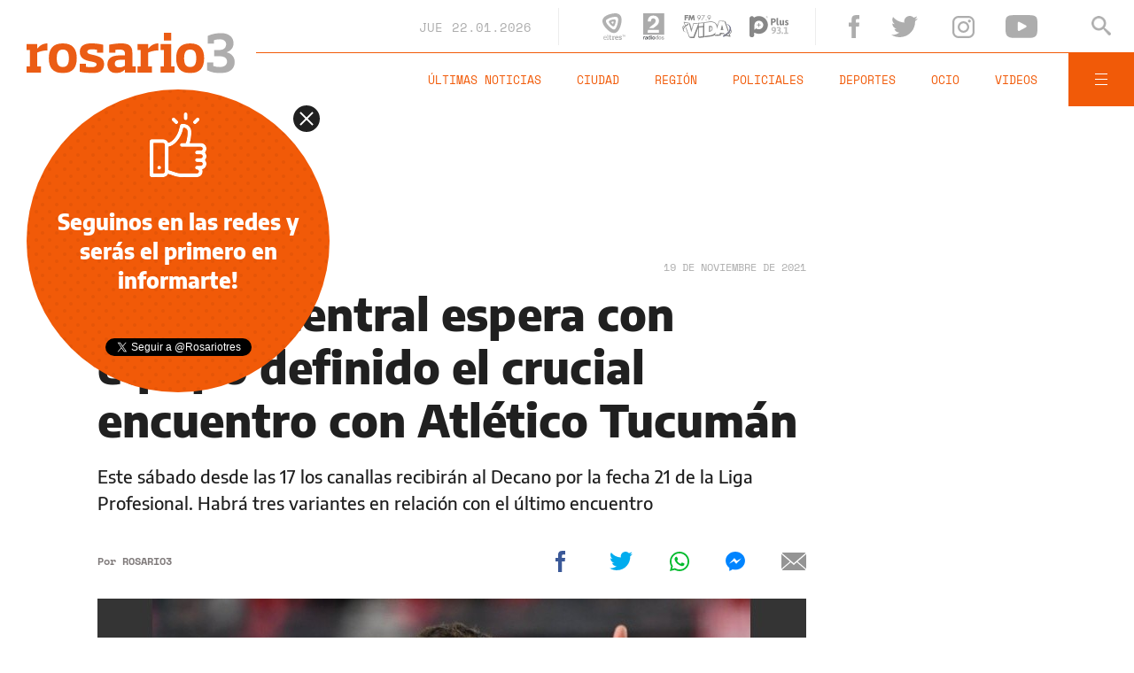

--- FILE ---
content_type: text/html;charset=UTF-8
request_url: https://www.rosario3.com/ajax/nota-finales.html?category=facebook&keywords=Rosario%20Central&seccion=deportes
body_size: 22102
content:
<section id="segui-leyendo" data-nlsize="100"> 
			<p class="section-title font-900 uppercase">Seguí leyendo</p>
			<div class="flex-container align-start justify-between">
				<div class="extra-holder">
					<div class="entry-box big-entry-box fix informaciongeneral FIX  FIX ">
						<article>
							<figure>
								<img data-imgresponsive src="/__export/1559244519095/sites/rosario3/arte/1x1.jpg" data-desktop="/__export/1769092964670/sites/rosario3/img/2026/01/22/energencia_agropecuaria.jpg_265766379.jpg" width='965' height='600' alt='La prórroga de la emergencia agropecuaria se extenderá hasta el 28 de febrero de 2026' />
									</figure>	
							<div class="entry-data absolute">
								<div class="volanta section">Información General</div>
									<h2 class="title font-900">Emergencia agropecuaria: Nación avaló la prórroga solicitada por Santa Fe por la sequía en el norte provincial</h2>
								<div class="extra-info-holder">
									</div>
							</div>
							<div class="entry-share">
	<a href="#" data-share="facebook" onclick="FRN.share('facebook', 'https://www.rosario3.com/informaciongeneral/emergencia-agropecuaria-nacion-avalo-la-prorroga-solicitada-por-santa-fe-por-la-sequia-en-el-norte-provincial-20260122-0031.html'); return false;" class="fb-share block share-event" title="Compartir la nota en Facebook"></a>
	<a href="#" data-share="twitter" onclick="FRN.share('twitter', 'https://www.rosario3.com/informaciongeneral/emergencia-agropecuaria-nacion-avalo-la-prorroga-solicitada-por-santa-fe-por-la-sequia-en-el-norte-provincial-20260122-0031.html', 'Emergencia agropecuaria: Nación avaló la prórroga solicitada por Santa Fe por la sequía en el norte provincial'); return false;" class="tw-share block share-event" title="Compartir la nota en Twitter"></a>
	<a href="#" data-share="whatsapp" onclick="FRN.share('whatsapp', 'https://www.rosario3.com/informaciongeneral/emergencia-agropecuaria-nacion-avalo-la-prorroga-solicitada-por-santa-fe-por-la-sequia-en-el-norte-provincial-20260122-0031.html', 'Emergencia agropecuaria: Nación avaló la prórroga solicitada por Santa Fe por la sequía en el norte provincial'); return false;" class="wsp-share block share-event" title="Compartir la nota en Whatsapp"></a>
</div><a class="cover-link" href="/informaciongeneral/emergencia-agropecuaria-nacion-avalo-la-prorroga-solicitada-por-santa-fe-por-la-sequia-en-el-norte-provincial-20260122-0031.html" title="Emergencia agropecuaria: Nación avaló la prórroga solicitada por Santa Fe por la sequía en el norte provincial"></a>
						</article>
					</div>
					
					<div class="banner-box">
						<amp-ad width=970 height=250
				                    type="doubleclick"
				                    data-slot="/1008059/R3_D_News_Middle_02"
				                    data-multi-size="970x250,970x90,728x90"
				                    data-multi-size-validation="false"
				                    json='{"targeting":{"tags": "Rosario Central", "seccion": "deportes", "categoria": "facebook"}}'>
				                </amp-ad>
					</div>
				</div>	
				<div class="modulo-clima">
	<p class="mod-title font-700 uppercase">Rosario Ahora</p>
	<div class="clima-ahora flex-container align-start">
		<figure>
			<img src="" alt="#">
		</figure>
		<div class="clima-ahora-data">
			<p class="font-700"><span class="temperatura">-</span>°</p>
			<p class="font-700 caption">-</p>
		</div>
	</div>
	<div class="pronostico-hoy flex-container align-center">
		<figure>
			<img src="" alt="#">
		</figure>
		<div class="pronostico-data">
			<p class="font-900 uppercase">Pronóstico de hoy</p>
			<div class="min-max">
				<p class="font-700">Min:<span class="font-700 minima">-</span>° Max:<span class="font-700 maxima">-</span>°</p>
			</div>
			<div class="clima-desc caption">-</div>
		</div>
	</div>
	<div class="pronostico-horas">
		<div class="por-hora hora1 flex-container align-center justify-between">
			<div class="hora-pronostico font-900"></div>
			<figure>
				<img src="" alt="#">
			</figure>
			<p class="font-700 temperatura"></p>
		</div>
		<div class="por-hora hora2 flex-container align-center justify-between">
			<div class="hora-pronostico font-900"></div>
			<figure>
				<img src="" alt="#">
			</figure>
			<p class="font-700 temperatura"></p>
		</div>
		<div class="por-hora hora3 flex-container align-center justify-between">
			<div class="hora-pronostico font-900"></div>
			<figure>
				<img src="" alt="#">
			</figure>
			<p class="font-700 temperatura"></p>
		</div>
		<div class="por-hora hora4 flex-container align-center justify-between">
			<div class="hora-pronostico font-900"></div>
			<figure>
				<img src="" alt="#">
			</figure>
			<p class="font-700 temperatura"></p>
		</div>
	</div>
	<div class="pronostico-extendido">
		<a href="/clima/" class="font-700 uppercase" title="Ver pronóstico extendido">Ver pronóstico extendido</a>
	</div>
	<div class="actualizacion-clima">Actualizado a las <span>-</span>hs</div>
</div></div>
		</section>
		<section id="last-entrys">
			<div class="inner-container inner-4-entrys-container">
				<div class="grid-container grid-4-entrys">
	<div class="entry-box  fix ocio FIX  FIX ">
	<article>
		<figure>
			<div class="volanta">cine</div>
					<img data-imgresponsive src="/__export/1559244519095/sites/rosario3/arte/1x1.jpg" data-desktop="/__export/1769093346151/sites/rosario3/img/2026/01/22/sinners_version1769093345660.jpg_1400721048.jpg" width='272' height='153' alt='"Sinners" rompió récords con 16 nominaciones al Oscar.' />
					<div class="extra-info-holder">
						<div class="multi-icon">
		<svg class="svg-video" xmlns="http://www.w3.org/2000/svg" viewBox="0 0 88.4 100"><path d="M83.5 43.5L11.8 1.6C5.3-2.2 0 0.9 0 8.4l0.4 83.1c0 7.6 5.4 10.7 11.9 6.9l71.2-41.1C90.1 53.5 90.1 47.3 83.5 43.5L83.5 43.5z"></path></svg>
	</div>
</div>
				</figure>	
		<div class="entry-data ">
			<h2 class="title font-900">El thriller de vampiros y música Sinners batió un récord en los Oscar con 16 nominaciones</h2>
			
			</div>
		<div class="entry-share">
	<a href="#" data-share="facebook" onclick="FRN.share('facebook', 'https://www.rosario3.com/ocio/el-thriller-de-vampiros-y-musica-sinners-batio-un-record-en-los-oscar-con-16-nominaciones-20260122-0030.html'); return false;" class="fb-share block share-event" title="Compartir la nota en Facebook"></a>
	<a href="#" data-share="twitter" onclick="FRN.share('twitter', 'https://www.rosario3.com/ocio/el-thriller-de-vampiros-y-musica-sinners-batio-un-record-en-los-oscar-con-16-nominaciones-20260122-0030.html', 'El thriller de vampiros y música Sinners batió un récord en los Oscar con 16 nominaciones'); return false;" class="tw-share block share-event" title="Compartir la nota en Twitter"></a>
	<a href="#" data-share="whatsapp" onclick="FRN.share('whatsapp', 'https://www.rosario3.com/ocio/el-thriller-de-vampiros-y-musica-sinners-batio-un-record-en-los-oscar-con-16-nominaciones-20260122-0030.html', 'El thriller de vampiros y música Sinners batió un récord en los Oscar con 16 nominaciones'); return false;" class="wsp-share block share-event" title="Compartir la nota en Whatsapp"></a>
</div><a class="cover-link" href="/ocio/el-thriller-de-vampiros-y-musica-sinners-batio-un-record-en-los-oscar-con-16-nominaciones-20260122-0030.html" title="El thriller de vampiros y música Sinners batió un récord en los Oscar con 16 nominaciones"></a>
	</article>
</div><div class="entry-box  fix informaciongeneral FIX  FIX ">
	<article>
		<figure>
			<div class="volanta section">Información General</div>
					<img data-imgresponsive src="/__export/1559244519095/sites/rosario3/arte/1x1.jpg" data-desktop="/__export/1769092522181/sites/rosario3/img/2025/11/28/japon.jpg_1986163239.jpg" width='272' height='153' alt='El tour agrocultural por Japón y Coreal del Sur 2026 propone una experiencia inolvidable.' />
					<div class="extra-info-holder">
						</div>
				</figure>	
		<div class="entry-data ">
			<h2 class="title font-900">Salida confirmada: invitan a un tour agrocultural por Japón y Corea del Sur</h2>
			
			</div>
		<div class="entry-share">
	<a href="#" data-share="facebook" onclick="FRN.share('facebook', 'https://www.rosario3.com/informaciongeneral/Invitan-a-un-tour-agrocultural-por-Japon-y-Corea-del-Sur-20251128-0017.html'); return false;" class="fb-share block share-event" title="Compartir la nota en Facebook"></a>
	<a href="#" data-share="twitter" onclick="FRN.share('twitter', 'https://www.rosario3.com/informaciongeneral/Invitan-a-un-tour-agrocultural-por-Japon-y-Corea-del-Sur-20251128-0017.html', 'Salida confirmada: invitan a un tour agrocultural por Japón y Corea del Sur'); return false;" class="tw-share block share-event" title="Compartir la nota en Twitter"></a>
	<a href="#" data-share="whatsapp" onclick="FRN.share('whatsapp', 'https://www.rosario3.com/informaciongeneral/Invitan-a-un-tour-agrocultural-por-Japon-y-Corea-del-Sur-20251128-0017.html', 'Salida confirmada: invitan a un tour agrocultural por Japón y Corea del Sur'); return false;" class="wsp-share block share-event" title="Compartir la nota en Whatsapp"></a>
</div><a class="cover-link" href="/informaciongeneral/Invitan-a-un-tour-agrocultural-por-Japon-y-Corea-del-Sur-20251128-0017.html" title="Salida confirmada: invitan a un tour agrocultural por Japón y Corea del Sur"></a>
	</article>
</div><div class="entry-box  fix ocio FIX  FIX ">
	<article>
		<figure>
			<div class="volanta">cine</div>
					<img data-imgresponsive src="/__export/1559244519095/sites/rosario3/arte/1x1.jpg" data-desktop="/__export/1769090439542/sites/rosario3/img/2026/01/22/oscars_version1769090438986.jpg_890278286.jpg" width='272' height='153' alt='Danielle Brooks y Lewis Pullman presentaron la nominaciones a los Premios Oscar 2026.' />
					<div class="extra-info-holder">
						</div>
				</figure>	
		<div class="entry-data ">
			<h2 class="title font-900">Premios Oscar 2026: la lista completa de nominaciones</h2>
			
			</div>
		<div class="entry-share">
	<a href="#" data-share="facebook" onclick="FRN.share('facebook', 'https://www.rosario3.com/ocio/premios-oscar-2026-esta-es-la-lista-completa-de-nominaciones-20260122-0029.html'); return false;" class="fb-share block share-event" title="Compartir la nota en Facebook"></a>
	<a href="#" data-share="twitter" onclick="FRN.share('twitter', 'https://www.rosario3.com/ocio/premios-oscar-2026-esta-es-la-lista-completa-de-nominaciones-20260122-0029.html', 'Premios Oscar 2026: la lista completa de nominaciones'); return false;" class="tw-share block share-event" title="Compartir la nota en Twitter"></a>
	<a href="#" data-share="whatsapp" onclick="FRN.share('whatsapp', 'https://www.rosario3.com/ocio/premios-oscar-2026-esta-es-la-lista-completa-de-nominaciones-20260122-0029.html', 'Premios Oscar 2026: la lista completa de nominaciones'); return false;" class="wsp-share block share-event" title="Compartir la nota en Whatsapp"></a>
</div><a class="cover-link" href="/ocio/premios-oscar-2026-esta-es-la-lista-completa-de-nominaciones-20260122-0029.html" title="Premios Oscar 2026: la lista completa de nominaciones"></a>
	</article>
</div><div class="entry-box  fix policiales FIX  FIX ">
	<article>
		<figure>
			<div class="volanta section">Policiales</div>
					<img data-imgresponsive src="/__export/1559244519095/sites/rosario3/arte/1x1.jpg" data-desktop="/__export/1769090797317/sites/rosario3/img/2026/01/22/nota_supa.jpg_551562051.jpg" width='272' height='153' alt='El papel que fue encontrado este jueves en el edificio del SUPA.' />
					<div class="extra-info-holder">
						<div class="multi-icon">
		<svg class="svg-video" xmlns="http://www.w3.org/2000/svg" viewBox="0 0 88.4 100"><path d="M83.5 43.5L11.8 1.6C5.3-2.2 0 0.9 0 8.4l0.4 83.1c0 7.6 5.4 10.7 11.9 6.9l71.2-41.1C90.1 53.5 90.1 47.3 83.5 43.5L83.5 43.5z"></path></svg>
	</div>
</div>
				</figure>	
		<div class="entry-data ">
			<h2 class="title font-900">Dejaron una nota mafiosa con dos balas en el sindicato de trabajadores portuarios</h2>
			
			</div>
		<div class="entry-share">
	<a href="#" data-share="facebook" onclick="FRN.share('facebook', 'https://www.rosario3.com/policiales/dejaron-una-nota-mafiosa-con-dos-balas-en-el-sindicato-de-trabajadores-portuarios-20260122-0028.html'); return false;" class="fb-share block share-event" title="Compartir la nota en Facebook"></a>
	<a href="#" data-share="twitter" onclick="FRN.share('twitter', 'https://www.rosario3.com/policiales/dejaron-una-nota-mafiosa-con-dos-balas-en-el-sindicato-de-trabajadores-portuarios-20260122-0028.html', 'Dejaron una nota mafiosa con dos balas en el sindicato de trabajadores portuarios'); return false;" class="tw-share block share-event" title="Compartir la nota en Twitter"></a>
	<a href="#" data-share="whatsapp" onclick="FRN.share('whatsapp', 'https://www.rosario3.com/policiales/dejaron-una-nota-mafiosa-con-dos-balas-en-el-sindicato-de-trabajadores-portuarios-20260122-0028.html', 'Dejaron una nota mafiosa con dos balas en el sindicato de trabajadores portuarios'); return false;" class="wsp-share block share-event" title="Compartir la nota en Whatsapp"></a>
</div><a class="cover-link" href="/policiales/dejaron-una-nota-mafiosa-con-dos-balas-en-el-sindicato-de-trabajadores-portuarios-20260122-0028.html" title="Dejaron una nota mafiosa con dos balas en el sindicato de trabajadores portuarios"></a>
	</article>
</div><div class="entry-box  fix ocio FIX  FIX ">
	<article>
		<figure>
			<div class="volanta">cine argentino</div>
					<img data-imgresponsive src="/__export/1559244519095/sites/rosario3/arte/1x1.jpg" data-desktop="/__export/1769094951013/sites/rosario3/img/2025/09/24/belen.jpg_989868220.jpg" width='272' height='153' alt='Dolores Fonzi –que también dirige– y Camila Plaate protagonizan "Belén".' />
					<div class="extra-info-holder">
						<div class="multi-icon">
		<svg class="svg-video" xmlns="http://www.w3.org/2000/svg" viewBox="0 0 88.4 100"><path d="M83.5 43.5L11.8 1.6C5.3-2.2 0 0.9 0 8.4l0.4 83.1c0 7.6 5.4 10.7 11.9 6.9l71.2-41.1C90.1 53.5 90.1 47.3 83.5 43.5L83.5 43.5z"></path></svg>
	</div>
</div>
				</figure>	
		<div class="entry-data ">
			<h2 class="title font-900">Premios Oscar 2026: Belén quedó afuera de la competencia a la Mejor película internacional</h2>
			
			</div>
		<div class="entry-share">
	<a href="#" data-share="facebook" onclick="FRN.share('facebook', 'https://www.rosario3.com/ocio/belen-quedo-afuera-de-la-competencia-por-el-premio-oscar-2026-a-la-mejor-pelicula-internacional-20260122-0020.html'); return false;" class="fb-share block share-event" title="Compartir la nota en Facebook"></a>
	<a href="#" data-share="twitter" onclick="FRN.share('twitter', 'https://www.rosario3.com/ocio/belen-quedo-afuera-de-la-competencia-por-el-premio-oscar-2026-a-la-mejor-pelicula-internacional-20260122-0020.html', 'Premios Oscar 2026: Belén quedó afuera de la competencia a la Mejor película internacional'); return false;" class="tw-share block share-event" title="Compartir la nota en Twitter"></a>
	<a href="#" data-share="whatsapp" onclick="FRN.share('whatsapp', 'https://www.rosario3.com/ocio/belen-quedo-afuera-de-la-competencia-por-el-premio-oscar-2026-a-la-mejor-pelicula-internacional-20260122-0020.html', 'Premios Oscar 2026: Belén quedó afuera de la competencia a la Mejor película internacional'); return false;" class="wsp-share block share-event" title="Compartir la nota en Whatsapp"></a>
</div><a class="cover-link" href="/ocio/belen-quedo-afuera-de-la-competencia-por-el-premio-oscar-2026-a-la-mejor-pelicula-internacional-20260122-0020.html" title="Premios Oscar 2026: Belén quedó afuera de la competencia a la Mejor película internacional"></a>
	</article>
</div><div class="entry-box  fix  economia-negocios-agro  FIX  FIX ">
	<article>
		<figure>
			<div class="volanta section">Economía Negocios Agro</div>
					<img data-imgresponsive src="/__export/1559244519095/sites/rosario3/arte/1x1.jpg" data-desktop="/__export/1769089480863/sites/rosario3/img/2026/01/22/telecom.jpg_551562050.jpg" width='272' height='153' alt='De izquierda a derecha: Juan Parma, CEO de Banco Macro, Jorge Brito, Presidente de Banco Macro, Roberto Nobile, CEO de Personal, y Martín Heine, CEO de Personal Pay.' />
					<div class="extra-info-holder">
						</div>
				</figure>	
		<div class="entry-data ">
			<h2 class="title font-900">Telecom Argentina y Banco Macro se unen estratégicamente en Personal Pay para impulsar la digitalización de los servicios financieros en el país</h2>
			
			</div>
		<div class="entry-share">
	<a href="#" data-share="facebook" onclick="FRN.share('facebook', 'https://www.rosario3.com/-economia-negocios-agro-/telecom-argentina-y-banco-macro-se-unen-estrategicamente-en-personal-pay-para-impulsar-la-digitalizacion-de-los-servicios-financieros-en-el-pais-20260122-0022.html'); return false;" class="fb-share block share-event" title="Compartir la nota en Facebook"></a>
	<a href="#" data-share="twitter" onclick="FRN.share('twitter', 'https://www.rosario3.com/-economia-negocios-agro-/telecom-argentina-y-banco-macro-se-unen-estrategicamente-en-personal-pay-para-impulsar-la-digitalizacion-de-los-servicios-financieros-en-el-pais-20260122-0022.html', 'Telecom Argentina y Banco Macro se unen estratégicamente en Personal Pay para impulsar la digitalización de los servicios financieros en el país'); return false;" class="tw-share block share-event" title="Compartir la nota en Twitter"></a>
	<a href="#" data-share="whatsapp" onclick="FRN.share('whatsapp', 'https://www.rosario3.com/-economia-negocios-agro-/telecom-argentina-y-banco-macro-se-unen-estrategicamente-en-personal-pay-para-impulsar-la-digitalizacion-de-los-servicios-financieros-en-el-pais-20260122-0022.html', 'Telecom Argentina y Banco Macro se unen estratégicamente en Personal Pay para impulsar la digitalización de los servicios financieros en el país'); return false;" class="wsp-share block share-event" title="Compartir la nota en Whatsapp"></a>
</div><a class="cover-link" href="/-economia-negocios-agro-/telecom-argentina-y-banco-macro-se-unen-estrategicamente-en-personal-pay-para-impulsar-la-digitalizacion-de-los-servicios-financieros-en-el-pais-20260122-0022.html" title="Telecom Argentina y Banco Macro se unen estratégicamente en Personal Pay para impulsar la digitalización de los servicios financieros en el país"></a>
	</article>
</div><div class="entry-box  fix politica FIX  FIX ">
	<article>
		<figure>
			<div class="volanta section">Política</div>
					<img data-imgresponsive src="/__export/1559244519095/sites/rosario3/arte/1x1.jpg" data-desktop="/__export/1769090448082/sites/rosario3/img/2026/01/22/18ade3af08cdbe14960497005d62929e3f20ee57_version1769090362296.jpg_1255892412.jpg" width='272' height='153' alt='El presidente anticipó que pronto habrá novedades sobre el acuerdo comercial con EEUU.' />
					<div class="extra-info-holder">
						</div>
				</figure>	
		<div class="entry-data ">
			<h2 class="title font-900">Milei defendió el rumbo económico, respaldó a Estados Unidos en Venezuela y anticipó avances en acuerdos comerciales</h2>
			
			</div>
		<div class="entry-share">
	<a href="#" data-share="facebook" onclick="FRN.share('facebook', 'https://www.rosario3.com/politica/milei-defendio-el-rumbo-economico-respaldo-a-estados-unidos-en-venezuela-y-anticipo-avances-en-acuerdos-comerciales-20260122-0023.html'); return false;" class="fb-share block share-event" title="Compartir la nota en Facebook"></a>
	<a href="#" data-share="twitter" onclick="FRN.share('twitter', 'https://www.rosario3.com/politica/milei-defendio-el-rumbo-economico-respaldo-a-estados-unidos-en-venezuela-y-anticipo-avances-en-acuerdos-comerciales-20260122-0023.html', 'Milei defendió el rumbo económico, respaldó a Estados Unidos en Venezuela y anticipó avances en acuerdos comerciales'); return false;" class="tw-share block share-event" title="Compartir la nota en Twitter"></a>
	<a href="#" data-share="whatsapp" onclick="FRN.share('whatsapp', 'https://www.rosario3.com/politica/milei-defendio-el-rumbo-economico-respaldo-a-estados-unidos-en-venezuela-y-anticipo-avances-en-acuerdos-comerciales-20260122-0023.html', 'Milei defendió el rumbo económico, respaldó a Estados Unidos en Venezuela y anticipó avances en acuerdos comerciales'); return false;" class="wsp-share block share-event" title="Compartir la nota en Whatsapp"></a>
</div><a class="cover-link" href="/politica/milei-defendio-el-rumbo-economico-respaldo-a-estados-unidos-en-venezuela-y-anticipo-avances-en-acuerdos-comerciales-20260122-0023.html" title="Milei defendió el rumbo económico, respaldó a Estados Unidos en Venezuela y anticipó avances en acuerdos comerciales"></a>
	</article>
</div><div class="entry-box  fix informaciongeneral FIX  FIX ">
	<article>
		<figure>
			<div class="volanta section">Información General</div>
					<img data-imgresponsive src="/__export/1559244519095/sites/rosario3/arte/1x1.jpg" data-desktop="/__export/1769087493605/sites/rosario3/img/2026/01/22/puerto_ushuaia_intervenido.png_551562051.png" width='272' height='153' alt='El puerto permanecerá intervenido durante todo el 2026.' />
					<div class="extra-info-holder">
						</div>
				</figure>	
		<div class="entry-data ">
			<h2 class="title font-900">El Gobierno intervino el puerto de Ushuaia por irregularidades</h2>
			
			</div>
		<div class="entry-share">
	<a href="#" data-share="facebook" onclick="FRN.share('facebook', 'https://www.rosario3.com/informaciongeneral/el-gobierno-intervino-el-puerto-de-ushuaia-por-irregularidades-20260122-0021.html'); return false;" class="fb-share block share-event" title="Compartir la nota en Facebook"></a>
	<a href="#" data-share="twitter" onclick="FRN.share('twitter', 'https://www.rosario3.com/informaciongeneral/el-gobierno-intervino-el-puerto-de-ushuaia-por-irregularidades-20260122-0021.html', 'El Gobierno intervino el puerto de Ushuaia por irregularidades'); return false;" class="tw-share block share-event" title="Compartir la nota en Twitter"></a>
	<a href="#" data-share="whatsapp" onclick="FRN.share('whatsapp', 'https://www.rosario3.com/informaciongeneral/el-gobierno-intervino-el-puerto-de-ushuaia-por-irregularidades-20260122-0021.html', 'El Gobierno intervino el puerto de Ushuaia por irregularidades'); return false;" class="wsp-share block share-event" title="Compartir la nota en Whatsapp"></a>
</div><a class="cover-link" href="/informaciongeneral/el-gobierno-intervino-el-puerto-de-ushuaia-por-irregularidades-20260122-0021.html" title="El Gobierno intervino el puerto de Ushuaia por irregularidades"></a>
	</article>
</div><div class="entry-box  fix policiales FIX  FIX ">
	<article>
		<figure>
			<div class="volanta section">Policiales</div>
					<img data-imgresponsive src="/__export/1559244519095/sites/rosario3/arte/1x1.jpg" data-desktop="/__export/1769086975612/sites/rosario3/img/2026/01/22/godoy_cruz_detenido.png_551562051.png" width='272' height='153' alt='El delincuente fue trasladado a la comisaría 10ª.' />
					<div class="extra-info-holder">
						</div>
				</figure>	
		<div class="entry-data ">
			<h2 class="title font-900">Entró a robar a una casa de la zona norte, quedó filmado y cayó detenido</h2>
			
			</div>
		<div class="entry-share">
	<a href="#" data-share="facebook" onclick="FRN.share('facebook', 'https://www.rosario3.com/policiales/entro-a-robar-a-una-casa-de-la-zona-norte-quedo-filmado-y-cayo-detenido-20260122-0019.html'); return false;" class="fb-share block share-event" title="Compartir la nota en Facebook"></a>
	<a href="#" data-share="twitter" onclick="FRN.share('twitter', 'https://www.rosario3.com/policiales/entro-a-robar-a-una-casa-de-la-zona-norte-quedo-filmado-y-cayo-detenido-20260122-0019.html', 'Entró a robar a una casa de la zona norte, quedó filmado y cayó detenido'); return false;" class="tw-share block share-event" title="Compartir la nota en Twitter"></a>
	<a href="#" data-share="whatsapp" onclick="FRN.share('whatsapp', 'https://www.rosario3.com/policiales/entro-a-robar-a-una-casa-de-la-zona-norte-quedo-filmado-y-cayo-detenido-20260122-0019.html', 'Entró a robar a una casa de la zona norte, quedó filmado y cayó detenido'); return false;" class="wsp-share block share-event" title="Compartir la nota en Whatsapp"></a>
</div><a class="cover-link" href="/policiales/entro-a-robar-a-una-casa-de-la-zona-norte-quedo-filmado-y-cayo-detenido-20260122-0019.html" title="Entró a robar a una casa de la zona norte, quedó filmado y cayó detenido"></a>
	</article>
</div><div class="entry-box  fix informaciongeneral FIX  FIX ">
	<article>
		<figure>
			<div class="volanta section">Información General</div>
					<img data-imgresponsive src="/__export/1559244519095/sites/rosario3/arte/1x1.jpg" data-desktop="/__export/1769086631867/sites/rosario3/img/2026/01/22/pesca.jpg_551562050.jpg" width='272' height='153' alt='Llegan días de mucho calor.' />
					<div class="extra-info-holder">
						<div class="multi-icon">
		<svg class="svg-video" xmlns="http://www.w3.org/2000/svg" viewBox="0 0 88.4 100"><path d="M83.5 43.5L11.8 1.6C5.3-2.2 0 0.9 0 8.4l0.4 83.1c0 7.6 5.4 10.7 11.9 6.9l71.2-41.1C90.1 53.5 90.1 47.3 83.5 43.5L83.5 43.5z"></path></svg>
	</div>
</div>
				</figure>	
		<div class="entry-data ">
			<h2 class="title font-900">A planificar el fin de semana mirando el cielo</h2>
			
			</div>
		<div class="entry-share">
	<a href="#" data-share="facebook" onclick="FRN.share('facebook', 'https://www.rosario3.com/informaciongeneral/a-planificar-el-fin-de-semana-mirando-el-cielo-20260122-0018.html'); return false;" class="fb-share block share-event" title="Compartir la nota en Facebook"></a>
	<a href="#" data-share="twitter" onclick="FRN.share('twitter', 'https://www.rosario3.com/informaciongeneral/a-planificar-el-fin-de-semana-mirando-el-cielo-20260122-0018.html', 'A planificar el fin de semana mirando el cielo'); return false;" class="tw-share block share-event" title="Compartir la nota en Twitter"></a>
	<a href="#" data-share="whatsapp" onclick="FRN.share('whatsapp', 'https://www.rosario3.com/informaciongeneral/a-planificar-el-fin-de-semana-mirando-el-cielo-20260122-0018.html', 'A planificar el fin de semana mirando el cielo'); return false;" class="wsp-share block share-event" title="Compartir la nota en Whatsapp"></a>
</div><a class="cover-link" href="/informaciongeneral/a-planificar-el-fin-de-semana-mirando-el-cielo-20260122-0018.html" title="A planificar el fin de semana mirando el cielo"></a>
	</article>
</div><div class="entry-box  fix deportes FIX  FIX ">
	<article>
		<figure>
			<div class="volanta section">Deportes</div>
					<img data-imgresponsive src="/__export/1559244519095/sites/rosario3/arte/1x1.jpg" data-desktop="/__export/1769084042748/sites/rosario3/img/2026/01/22/etcheverry_-1-.png_551562051.png" width='272' height='153' alt='Etcheverry no fue el único argentino que se metió en la tercera ronda del Abierto de Australia.' />
					<div class="extra-info-holder">
						</div>
				</figure>	
		<div class="entry-data ">
			<h2 class="title font-900">Sólido triunfo de Etcheverry para meterse en la tercera ronda del Abierto de Australia</h2>
			
			</div>
		<div class="entry-share">
	<a href="#" data-share="facebook" onclick="FRN.share('facebook', 'https://www.rosario3.com/deportes/solido-triunfo-de-etcheverry-para-meterse-en-la-tercera-ronda-del-abierto-de-australia-20260122-0015.html'); return false;" class="fb-share block share-event" title="Compartir la nota en Facebook"></a>
	<a href="#" data-share="twitter" onclick="FRN.share('twitter', 'https://www.rosario3.com/deportes/solido-triunfo-de-etcheverry-para-meterse-en-la-tercera-ronda-del-abierto-de-australia-20260122-0015.html', 'Sólido triunfo de Etcheverry para meterse en la tercera ronda del Abierto de Australia'); return false;" class="tw-share block share-event" title="Compartir la nota en Twitter"></a>
	<a href="#" data-share="whatsapp" onclick="FRN.share('whatsapp', 'https://www.rosario3.com/deportes/solido-triunfo-de-etcheverry-para-meterse-en-la-tercera-ronda-del-abierto-de-australia-20260122-0015.html', 'Sólido triunfo de Etcheverry para meterse en la tercera ronda del Abierto de Australia'); return false;" class="wsp-share block share-event" title="Compartir la nota en Whatsapp"></a>
</div><a class="cover-link" href="/deportes/solido-triunfo-de-etcheverry-para-meterse-en-la-tercera-ronda-del-abierto-de-australia-20260122-0015.html" title="Sólido triunfo de Etcheverry para meterse en la tercera ronda del Abierto de Australia"></a>
	</article>
</div><div class="entry-box  fix informaciongeneral FIX  FIX ">
	<article>
		<figure>
			<div class="volanta section">Información General</div>
					<img data-imgresponsive src="/__export/1559244519095/sites/rosario3/arte/1x1.jpg" data-desktop="/__export/1769084298962/sites/rosario3/img/2025/09/01/quini_6.jpg_1705473937.jpg" width='272' height='153' alt='El pozo acumulado para el próximo sorteo será de  13.350 millones de pesos.' />
					<div class="extra-info-holder">
						<div class="multi-icon">
		<svg class="svg-video" xmlns="http://www.w3.org/2000/svg" viewBox="0 0 88.4 100"><path d="M83.5 43.5L11.8 1.6C5.3-2.2 0 0.9 0 8.4l0.4 83.1c0 7.6 5.4 10.7 11.9 6.9l71.2-41.1C90.1 53.5 90.1 47.3 83.5 43.5L83.5 43.5z"></path></svg>
	</div>
</div>
				</figure>	
		<div class="entry-data ">
			<h2 class="title font-900">Quini 6 vacante y se viene un pozo de más de 13.350 millones de pesos</h2>
			
			</div>
		<div class="entry-share">
	<a href="#" data-share="facebook" onclick="FRN.share('facebook', 'https://www.rosario3.com/informaciongeneral/quini-6-vacante-y-se-viene-un-pozo-de-mas-de-13.350-millones-de-pesos-20260122-0016.html'); return false;" class="fb-share block share-event" title="Compartir la nota en Facebook"></a>
	<a href="#" data-share="twitter" onclick="FRN.share('twitter', 'https://www.rosario3.com/informaciongeneral/quini-6-vacante-y-se-viene-un-pozo-de-mas-de-13.350-millones-de-pesos-20260122-0016.html', 'Quini 6 vacante y se viene un pozo de más de 13.350 millones de pesos'); return false;" class="tw-share block share-event" title="Compartir la nota en Twitter"></a>
	<a href="#" data-share="whatsapp" onclick="FRN.share('whatsapp', 'https://www.rosario3.com/informaciongeneral/quini-6-vacante-y-se-viene-un-pozo-de-mas-de-13.350-millones-de-pesos-20260122-0016.html', 'Quini 6 vacante y se viene un pozo de más de 13.350 millones de pesos'); return false;" class="wsp-share block share-event" title="Compartir la nota en Whatsapp"></a>
</div><a class="cover-link" href="/informaciongeneral/quini-6-vacante-y-se-viene-un-pozo-de-mas-de-13.350-millones-de-pesos-20260122-0016.html" title="Quini 6 vacante y se viene un pozo de más de 13.350 millones de pesos"></a>
	</article>
</div><div class="banner-box">
							<amp-ad width=970 height=250
					                    type="doubleclick"
					                    data-slot="/1008059/R3_D_News_Middle_02"
					                    data-multi-size="970x250,970x90,728x90"
					                    data-multi-size-validation="false"
					                    json='{"targeting":{"tags": "Rosario Central", "seccion": "deportes", "categoria": "facebook"}}'>
					                </amp-ad>
						</div>
					<div class="entry-box  fix informaciongeneral FIX  FIX ">
	<article>
		<figure>
			<div class="volanta section">Información General</div>
					<img data-imgresponsive src="/__export/1559244519095/sites/rosario3/arte/1x1.jpg" data-desktop="/__export/1769084228811/sites/rosario3/img/2025/10/01/morena_rial_presa.png_693764809.png" width='272' height='153' alt='Morena Rial enfrenta una pena por hasta diez años de prisión.' />
					<div class="extra-info-holder">
						</div>
				</figure>	
		<div class="entry-data ">
			<h2 class="title font-900">La decisión de Jorge Rial que podría ayudar a Morena Rial</h2>
			
			</div>
		<div class="entry-share">
	<a href="#" data-share="facebook" onclick="FRN.share('facebook', 'https://www.rosario3.com/informaciongeneral/la-decision-de-jorge-rial-que-podria-ayudar-a-morena-rial-20260122-0014.html'); return false;" class="fb-share block share-event" title="Compartir la nota en Facebook"></a>
	<a href="#" data-share="twitter" onclick="FRN.share('twitter', 'https://www.rosario3.com/informaciongeneral/la-decision-de-jorge-rial-que-podria-ayudar-a-morena-rial-20260122-0014.html', 'La decisión de Jorge Rial que podría ayudar a Morena Rial'); return false;" class="tw-share block share-event" title="Compartir la nota en Twitter"></a>
	<a href="#" data-share="whatsapp" onclick="FRN.share('whatsapp', 'https://www.rosario3.com/informaciongeneral/la-decision-de-jorge-rial-que-podria-ayudar-a-morena-rial-20260122-0014.html', 'La decisión de Jorge Rial que podría ayudar a Morena Rial'); return false;" class="wsp-share block share-event" title="Compartir la nota en Whatsapp"></a>
</div><a class="cover-link" href="/informaciongeneral/la-decision-de-jorge-rial-que-podria-ayudar-a-morena-rial-20260122-0014.html" title="La decisión de Jorge Rial que podría ayudar a Morena Rial"></a>
	</article>
</div><div class="entry-box  fix informaciongeneral FIX  FIX ">
	<article>
		<figure>
			<div class="volanta section">Información General</div>
					<img data-imgresponsive src="/__export/1559244519095/sites/rosario3/arte/1x1.jpg" data-desktop="/__export/1769082638092/sites/rosario3/img/2026/01/22/xiomara.jpg_551562050.jpg" width='272' height='153' alt='Xiomara y su mamá en El Tres.' />
					<div class="extra-info-holder">
						</div>
				</figure>	
		<div class="entry-data ">
			<h2 class="title font-900">Juntan dinero para que una niña con epilepsia refractaria pueda tratarse en México</h2>
			
			</div>
		<div class="entry-share">
	<a href="#" data-share="facebook" onclick="FRN.share('facebook', 'https://www.rosario3.com/informaciongeneral/juntan-dinero-para-que-una-nina-con-epilepsia-refractaria-pueda-tratarse-en-mexico-20260122-0013.html'); return false;" class="fb-share block share-event" title="Compartir la nota en Facebook"></a>
	<a href="#" data-share="twitter" onclick="FRN.share('twitter', 'https://www.rosario3.com/informaciongeneral/juntan-dinero-para-que-una-nina-con-epilepsia-refractaria-pueda-tratarse-en-mexico-20260122-0013.html', 'Juntan dinero para que una niña con epilepsia refractaria pueda tratarse en México'); return false;" class="tw-share block share-event" title="Compartir la nota en Twitter"></a>
	<a href="#" data-share="whatsapp" onclick="FRN.share('whatsapp', 'https://www.rosario3.com/informaciongeneral/juntan-dinero-para-que-una-nina-con-epilepsia-refractaria-pueda-tratarse-en-mexico-20260122-0013.html', 'Juntan dinero para que una niña con epilepsia refractaria pueda tratarse en México'); return false;" class="wsp-share block share-event" title="Compartir la nota en Whatsapp"></a>
</div><a class="cover-link" href="/informaciongeneral/juntan-dinero-para-que-una-nina-con-epilepsia-refractaria-pueda-tratarse-en-mexico-20260122-0013.html" title="Juntan dinero para que una niña con epilepsia refractaria pueda tratarse en México"></a>
	</article>
</div><div class="entry-box  fix informaciongeneral FIX  FIX ">
	<article>
		<figure>
			<div class="volanta section">Información General</div>
					<img data-imgresponsive src="/__export/1559244519095/sites/rosario3/arte/1x1.jpg" data-desktop="/__export/1769082747099/sites/rosario3/img/2026/01/22/bomberos_roldan.jpg_551562050.jpg" width='272' height='153' alt='Desde el cuartel recordaron la importancia de que la comunidad tenga conocimientos básicos en técnicas de primeros auxilios.' />
					<div class="extra-info-holder">
						</div>
				</figure>	
		<div class="entry-data ">
			<h2 class="title font-900">Roldán: bomberos le salvaron la vida a un niño que llegó al cuartel con signos de ahogamiento</h2>
			
			</div>
		<div class="entry-share">
	<a href="#" data-share="facebook" onclick="FRN.share('facebook', 'https://www.rosario3.com/informaciongeneral/roldan-bomberos-le-salvaron-la-vida-a-un-nino-que-llego-al-cuartel-con-signos-de-ahogamiento-20260122-0012.html'); return false;" class="fb-share block share-event" title="Compartir la nota en Facebook"></a>
	<a href="#" data-share="twitter" onclick="FRN.share('twitter', 'https://www.rosario3.com/informaciongeneral/roldan-bomberos-le-salvaron-la-vida-a-un-nino-que-llego-al-cuartel-con-signos-de-ahogamiento-20260122-0012.html', 'Roldán: bomberos le salvaron la vida a un niño que llegó al cuartel con signos de ahogamiento'); return false;" class="tw-share block share-event" title="Compartir la nota en Twitter"></a>
	<a href="#" data-share="whatsapp" onclick="FRN.share('whatsapp', 'https://www.rosario3.com/informaciongeneral/roldan-bomberos-le-salvaron-la-vida-a-un-nino-que-llego-al-cuartel-con-signos-de-ahogamiento-20260122-0012.html', 'Roldán: bomberos le salvaron la vida a un niño que llegó al cuartel con signos de ahogamiento'); return false;" class="wsp-share block share-event" title="Compartir la nota en Whatsapp"></a>
</div><a class="cover-link" href="/informaciongeneral/roldan-bomberos-le-salvaron-la-vida-a-un-nino-que-llego-al-cuartel-con-signos-de-ahogamiento-20260122-0012.html" title="Roldán: bomberos le salvaron la vida a un niño que llegó al cuartel con signos de ahogamiento"></a>
	</article>
</div><div class="entry-box  fix ocio FIX  FIX ">
	<article>
		<figure>
			<div class="volanta">televisión</div>
					<img data-imgresponsive src="/__export/1559244519095/sites/rosario3/arte/1x1.jpg" data-desktop="/__export/1769081827914/sites/rosario3/img/2026/01/22/dos.jpg_1534129484.jpg" width='272' height='153' alt='La Reini y Rusherking.' />
					<div class="extra-info-holder">
						</div>
				</figure>	
		<div class="entry-data ">
			<h2 class="title font-900">La Reini habló de la "fama" de Rusherking: "Varias amigas pasaron por ahí"</h2>
			
			</div>
		<div class="entry-share">
	<a href="#" data-share="facebook" onclick="FRN.share('facebook', 'https://www.rosario3.com/ocio/la-reini-hablo-de-la-fama-de-rusherking-varias-amigas-pasaron-por-ahi-20260122-0011.html'); return false;" class="fb-share block share-event" title="Compartir la nota en Facebook"></a>
	<a href="#" data-share="twitter" onclick="FRN.share('twitter', 'https://www.rosario3.com/ocio/la-reini-hablo-de-la-fama-de-rusherking-varias-amigas-pasaron-por-ahi-20260122-0011.html', 'La Reini habló de la &quot;fama&quot; de Rusherking: &quot;Varias amigas pasaron por ahí&quot;'); return false;" class="tw-share block share-event" title="Compartir la nota en Twitter"></a>
	<a href="#" data-share="whatsapp" onclick="FRN.share('whatsapp', 'https://www.rosario3.com/ocio/la-reini-hablo-de-la-fama-de-rusherking-varias-amigas-pasaron-por-ahi-20260122-0011.html', 'La Reini habló de la &quot;fama&quot; de Rusherking: &quot;Varias amigas pasaron por ahí&quot;'); return false;" class="wsp-share block share-event" title="Compartir la nota en Whatsapp"></a>
</div><a class="cover-link" href="/ocio/la-reini-hablo-de-la-fama-de-rusherking-varias-amigas-pasaron-por-ahi-20260122-0011.html" title="La Reini habló de la &quot;fama&quot; de Rusherking: &quot;Varias amigas pasaron por ahí&quot;"></a>
	</article>
</div><div class="entry-box  fix informaciongeneral FIX  FIX ">
	<article>
		<figure>
			<div class="volanta section">Información General</div>
					<img data-imgresponsive src="/__export/1559244519095/sites/rosario3/arte/1x1.jpg" data-desktop="/__export/1769081577243/sites/rosario3/img/2026/01/22/dise-o_sin_t-tulo_-23-.png_551562050.png" width='272' height='153' alt='El ministro de Economía, Luis Caputo le agradeció a Pierrini la labor desarrollada en el cargo.' />
					<div class="extra-info-holder">
						</div>
				</figure>	
		<div class="entry-data ">
			<h2 class="title font-900">Renunció el secretario de Transporte de la Nación y ya anunciaron su reemplazo</h2>
			
			</div>
		<div class="entry-share">
	<a href="#" data-share="facebook" onclick="FRN.share('facebook', 'https://www.rosario3.com/informaciongeneral/renuncio-el-secretario-de-transporte-de-la-nacion-y-ya-anunciaron-su-reemplazo-20260122-0010.html'); return false;" class="fb-share block share-event" title="Compartir la nota en Facebook"></a>
	<a href="#" data-share="twitter" onclick="FRN.share('twitter', 'https://www.rosario3.com/informaciongeneral/renuncio-el-secretario-de-transporte-de-la-nacion-y-ya-anunciaron-su-reemplazo-20260122-0010.html', 'Renunció el secretario de Transporte de la Nación y ya anunciaron su reemplazo'); return false;" class="tw-share block share-event" title="Compartir la nota en Twitter"></a>
	<a href="#" data-share="whatsapp" onclick="FRN.share('whatsapp', 'https://www.rosario3.com/informaciongeneral/renuncio-el-secretario-de-transporte-de-la-nacion-y-ya-anunciaron-su-reemplazo-20260122-0010.html', 'Renunció el secretario de Transporte de la Nación y ya anunciaron su reemplazo'); return false;" class="wsp-share block share-event" title="Compartir la nota en Whatsapp"></a>
</div><a class="cover-link" href="/informaciongeneral/renuncio-el-secretario-de-transporte-de-la-nacion-y-ya-anunciaron-su-reemplazo-20260122-0010.html" title="Renunció el secretario de Transporte de la Nación y ya anunciaron su reemplazo"></a>
	</article>
</div><div class="entry-box  fix deportes FIX  FIX ">
	<article>
		<figure>
			<div class="volanta section">Deportes</div>
					<img data-imgresponsive src="/__export/1559244519095/sites/rosario3/arte/1x1.jpg" data-desktop="/__export/1769081764525/sites/rosario3/img/2026/01/22/midland.jpg_791882356.jpg" width='272' height='153' alt='Midland sorprendió y consiguió una clasificación histórica a los 16avos de final de la Copa Argentina. AFA' />
					<div class="extra-info-holder">
						<div class="multi-icon">
		<svg class="svg-video" xmlns="http://www.w3.org/2000/svg" viewBox="0 0 88.4 100"><path d="M83.5 43.5L11.8 1.6C5.3-2.2 0 0.9 0 8.4l0.4 83.1c0 7.6 5.4 10.7 11.9 6.9l71.2-41.1C90.1 53.5 90.1 47.3 83.5 43.5L83.5 43.5z"></path></svg>
	</div>
</div>
				</figure>	
		<div class="entry-data ">
			<h2 class="title font-900">Batacazo histórico: Midland eliminó por penales a Argentinos Juniors de la Copa Argentina</h2>
			
			</div>
		<div class="entry-share">
	<a href="#" data-share="facebook" onclick="FRN.share('facebook', 'https://www.rosario3.com/deportes/batacazo-historico-midland-elimino-por-penales-a-argentinos-juniors-de-la-copa-argentina-20260122-0009.html'); return false;" class="fb-share block share-event" title="Compartir la nota en Facebook"></a>
	<a href="#" data-share="twitter" onclick="FRN.share('twitter', 'https://www.rosario3.com/deportes/batacazo-historico-midland-elimino-por-penales-a-argentinos-juniors-de-la-copa-argentina-20260122-0009.html', 'Batacazo histórico: Midland eliminó por penales a Argentinos Juniors de la Copa Argentina'); return false;" class="tw-share block share-event" title="Compartir la nota en Twitter"></a>
	<a href="#" data-share="whatsapp" onclick="FRN.share('whatsapp', 'https://www.rosario3.com/deportes/batacazo-historico-midland-elimino-por-penales-a-argentinos-juniors-de-la-copa-argentina-20260122-0009.html', 'Batacazo histórico: Midland eliminó por penales a Argentinos Juniors de la Copa Argentina'); return false;" class="wsp-share block share-event" title="Compartir la nota en Whatsapp"></a>
</div><a class="cover-link" href="/deportes/batacazo-historico-midland-elimino-por-penales-a-argentinos-juniors-de-la-copa-argentina-20260122-0009.html" title="Batacazo histórico: Midland eliminó por penales a Argentinos Juniors de la Copa Argentina"></a>
	</article>
</div><div class="entry-box  fix informaciongeneral FIX  FIX ">
	<article>
		<figure>
			<div class="volanta section">Información General</div>
					<img data-imgresponsive src="/__export/1559244519095/sites/rosario3/arte/1x1.jpg" data-desktop="/__export/1769031508779/sites/rosario3/img/2026/01/21/dsc02655.jpg_738384174.jpg" width='272' height='153' alt='La empresa Euro ubicada en Villa Gobernador Gálvez lleva 70 días con una toma de sus trabajadores.' />
					<div class="extra-info-holder">
						<div class="multi-icon">
		<svg class="svg-galeria" xmlns="http://www.w3.org/2000/svg" viewBox="0 0 100 58.6"><style type="text/css">.st0{fill:#FFFFFF;}</style><rect x="88.1" y="5.9" class="st0" width="11.9" height="46.9"></rect><rect y="5.9" class="st0" width="11.9" height="46.9"></rect><path class="st0" d="M17.8 58.6h64.5V51L61.7 30.5 44.1 48.1 32.4 36.4 17.8 51V58.6zM17.8 58.6"></path><path class="st0" d="M44.1 23.4c1.6 0 2.9-1.3 2.9-2.9 0-1.6-1.3-2.9-2.9-2.9s-2.9 1.3-2.9 2.9C41.2 22.1 42.5 23.4 44.1 23.4L44.1 23.4zM44.1 23.4"></path><path class="st0" d="M17.8 42.7l14.6-14.6 11.7 11.7 17.6-17.6 20.5 20.5V0H17.8V42.7zM44.1 11.7c4.8 0 8.8 3.9 8.8 8.8 0 4.8-3.9 8.8-8.8 8.8s-8.8-3.9-8.8-8.8C35.4 15.7 39.3 11.7 44.1 11.7L44.1 11.7zM44.1 11.7"></path></svg>
	</div>
</div>
				</figure>	
		<div class="entry-data ">
			<h2 class="title font-900">Vivir en un frigorífico con chicos: la toma de Euro cumplió diez semanas entre la crisis laboral y el miedo a intrusos</h2>
			
			<div class="autor flex-container align-center">
								
									<div class="autor-name alt-font font-700">
										Por <span class="alt-font uppercase font-700">Ricardo&nbsp;Robins</span>
									</div>
								</div>
							</div>
		<div class="entry-share">
	<a href="#" data-share="facebook" onclick="FRN.share('facebook', 'https://www.rosario3.com/informaciongeneral/vivir-en-un-frigorifico-con-chicos-la-toma-de-euro-cumplio-diez-semanas-entre-la-crisis-laboral-y-el-miedo-a-intrusos-20260121-0035.html'); return false;" class="fb-share block share-event" title="Compartir la nota en Facebook"></a>
	<a href="#" data-share="twitter" onclick="FRN.share('twitter', 'https://www.rosario3.com/informaciongeneral/vivir-en-un-frigorifico-con-chicos-la-toma-de-euro-cumplio-diez-semanas-entre-la-crisis-laboral-y-el-miedo-a-intrusos-20260121-0035.html', 'Vivir en un frigorífico con chicos: la toma de Euro cumplió diez semanas entre la crisis laboral y el miedo a intrusos'); return false;" class="tw-share block share-event" title="Compartir la nota en Twitter"></a>
	<a href="#" data-share="whatsapp" onclick="FRN.share('whatsapp', 'https://www.rosario3.com/informaciongeneral/vivir-en-un-frigorifico-con-chicos-la-toma-de-euro-cumplio-diez-semanas-entre-la-crisis-laboral-y-el-miedo-a-intrusos-20260121-0035.html', 'Vivir en un frigorífico con chicos: la toma de Euro cumplió diez semanas entre la crisis laboral y el miedo a intrusos'); return false;" class="wsp-share block share-event" title="Compartir la nota en Whatsapp"></a>
</div><a class="cover-link" href="/informaciongeneral/vivir-en-un-frigorifico-con-chicos-la-toma-de-euro-cumplio-diez-semanas-entre-la-crisis-laboral-y-el-miedo-a-intrusos-20260121-0035.html" title="Vivir en un frigorífico con chicos: la toma de Euro cumplió diez semanas entre la crisis laboral y el miedo a intrusos"></a>
	</article>
</div><div class="entry-box  fix informaciongeneral FIX  FIX ">
	<article>
		<figure>
			<div class="volanta section">Información General</div>
					<img data-imgresponsive src="/__export/1559244519095/sites/rosario3/arte/1x1.jpg" data-desktop="/__export/1769079805322/sites/rosario3/img/2026/01/22/dise-o_sin_t-tulo_-22-.png_551562050.png" width='272' height='153' alt='Zapadores trabajando en el lugar.' />
					<div class="extra-info-holder">
						</div>
				</figure>	
		<div class="entry-data ">
			<h2 class="title font-900">Un incendio arrasó con una vivienda de pasillo en la zona sur de Rosario</h2>
			
			</div>
		<div class="entry-share">
	<a href="#" data-share="facebook" onclick="FRN.share('facebook', 'https://www.rosario3.com/informaciongeneral/un-incendio-arraso-con-una-vivienda-de-pasillo-en-la-zona-sur-de-rosario-20260122-0008.html'); return false;" class="fb-share block share-event" title="Compartir la nota en Facebook"></a>
	<a href="#" data-share="twitter" onclick="FRN.share('twitter', 'https://www.rosario3.com/informaciongeneral/un-incendio-arraso-con-una-vivienda-de-pasillo-en-la-zona-sur-de-rosario-20260122-0008.html', 'Un incendio arrasó con una vivienda de pasillo en la zona sur de Rosario'); return false;" class="tw-share block share-event" title="Compartir la nota en Twitter"></a>
	<a href="#" data-share="whatsapp" onclick="FRN.share('whatsapp', 'https://www.rosario3.com/informaciongeneral/un-incendio-arraso-con-una-vivienda-de-pasillo-en-la-zona-sur-de-rosario-20260122-0008.html', 'Un incendio arrasó con una vivienda de pasillo en la zona sur de Rosario'); return false;" class="wsp-share block share-event" title="Compartir la nota en Whatsapp"></a>
</div><a class="cover-link" href="/informaciongeneral/un-incendio-arraso-con-una-vivienda-de-pasillo-en-la-zona-sur-de-rosario-20260122-0008.html" title="Un incendio arrasó con una vivienda de pasillo en la zona sur de Rosario"></a>
	</article>
</div><div class="entry-box  fix informaciongeneral FIX  FIX ">
	<article>
		<figure>
			<div class="volanta section">Información General</div>
					<img data-imgresponsive src="/__export/1559244519095/sites/rosario3/arte/1x1.jpg" data-desktop="/__export/1769079174882/sites/rosario3/img/2026/01/22/2ae303f97401edf10b4561cdf1d73af7e6b2c879_version1769079174200.jpg_551562051.jpg" width='272' height='153' alt='Trump en el lanzamiento del Consejo de Paz.' />
					<div class="extra-info-holder">
						</div>
				</figure>	
		<div class="entry-data ">
			<h2 class="title font-900">Se pone en marcha en Davos el Consejo de Paz promovido por Donald Trump y del que participa Javier Milei</h2>
			
			</div>
		<div class="entry-share">
	<a href="#" data-share="facebook" onclick="FRN.share('facebook', 'https://www.rosario3.com/informaciongeneral/se-pone-en-marcha-en-davos-el-consejo-de-paz-promovido-por-donald-trump-y-del-que-participa-javier-milei-20260122-0007.html'); return false;" class="fb-share block share-event" title="Compartir la nota en Facebook"></a>
	<a href="#" data-share="twitter" onclick="FRN.share('twitter', 'https://www.rosario3.com/informaciongeneral/se-pone-en-marcha-en-davos-el-consejo-de-paz-promovido-por-donald-trump-y-del-que-participa-javier-milei-20260122-0007.html', 'Se pone en marcha en Davos el Consejo de Paz promovido por Donald Trump y del que participa Javier Milei'); return false;" class="tw-share block share-event" title="Compartir la nota en Twitter"></a>
	<a href="#" data-share="whatsapp" onclick="FRN.share('whatsapp', 'https://www.rosario3.com/informaciongeneral/se-pone-en-marcha-en-davos-el-consejo-de-paz-promovido-por-donald-trump-y-del-que-participa-javier-milei-20260122-0007.html', 'Se pone en marcha en Davos el Consejo de Paz promovido por Donald Trump y del que participa Javier Milei'); return false;" class="wsp-share block share-event" title="Compartir la nota en Whatsapp"></a>
</div><a class="cover-link" href="/informaciongeneral/se-pone-en-marcha-en-davos-el-consejo-de-paz-promovido-por-donald-trump-y-del-que-participa-javier-milei-20260122-0007.html" title="Se pone en marcha en Davos el Consejo de Paz promovido por Donald Trump y del que participa Javier Milei"></a>
	</article>
</div><div class="entry-box  fix informaciongeneral FIX  FIX ">
	<article>
		<figure>
			<div class="volanta section">Información General</div>
					<img data-imgresponsive src="/__export/1559244519095/sites/rosario3/arte/1x1.jpg" data-desktop="/__export/1769076928427/sites/rosario3/img/2026/01/22/abanico.jpg_551562050.jpg" width='272' height='153' alt='Mujer con abanico de Gustav Klimt.' />
					<div class="extra-info-holder">
						</div>
				</figure>	
		<div class="entry-data ">
			<h2 class="title font-900">El clima en Rosario: ya no alcanza con el abanico</h2>
			
			</div>
		<div class="entry-share">
	<a href="#" data-share="facebook" onclick="FRN.share('facebook', 'https://www.rosario3.com/informaciongeneral/el-clima-en-rosario-ya-no-alcanza-con-el-abanico-20260122-0003.html'); return false;" class="fb-share block share-event" title="Compartir la nota en Facebook"></a>
	<a href="#" data-share="twitter" onclick="FRN.share('twitter', 'https://www.rosario3.com/informaciongeneral/el-clima-en-rosario-ya-no-alcanza-con-el-abanico-20260122-0003.html', 'El clima en Rosario: ya no alcanza con el abanico'); return false;" class="tw-share block share-event" title="Compartir la nota en Twitter"></a>
	<a href="#" data-share="whatsapp" onclick="FRN.share('whatsapp', 'https://www.rosario3.com/informaciongeneral/el-clima-en-rosario-ya-no-alcanza-con-el-abanico-20260122-0003.html', 'El clima en Rosario: ya no alcanza con el abanico'); return false;" class="wsp-share block share-event" title="Compartir la nota en Whatsapp"></a>
</div><a class="cover-link" href="/informaciongeneral/el-clima-en-rosario-ya-no-alcanza-con-el-abanico-20260122-0003.html" title="El clima en Rosario: ya no alcanza con el abanico"></a>
	</article>
</div><div class="entry-box  fix ocio FIX  FIX ">
	<article>
		<figure>
			<div class="volanta section">Ocio</div>
					<img data-imgresponsive src="/__export/1559244519095/sites/rosario3/arte/1x1.jpg" data-desktop="/__export/1769037214494/sites/rosario3/img/2026/01/21/estrenos.jpg_1986163239.jpg" width='272' height='153' alt='Sin piedad; Hagas lo que hagas, está mal; Terror en Silent Hill: regreso al infierno; El susurro.' />
					<div class="extra-info-holder">
						<div class="multi-icon">
		<svg class="svg-video" xmlns="http://www.w3.org/2000/svg" viewBox="0 0 88.4 100"><path d="M83.5 43.5L11.8 1.6C5.3-2.2 0 0.9 0 8.4l0.4 83.1c0 7.6 5.4 10.7 11.9 6.9l71.2-41.1C90.1 53.5 90.1 47.3 83.5 43.5L83.5 43.5z"></path></svg>
	</div>
</div>
				</figure>	
		<div class="entry-data ">
			<h2 class="title font-900">La película uruguaya de terror El susurro y otros estrenos internacionales renuevan la cartelera en los cines de Rosario</h2>
			
			</div>
		<div class="entry-share">
	<a href="#" data-share="facebook" onclick="FRN.share('facebook', 'https://www.rosario3.com/ocio/la-pelicula-uruguaya-de-terror-el-susurro-y-otros-estrenos-internacionales-renuevan-la-cartelera-en-los-cines-de-rosario-20260121-0047.html'); return false;" class="fb-share block share-event" title="Compartir la nota en Facebook"></a>
	<a href="#" data-share="twitter" onclick="FRN.share('twitter', 'https://www.rosario3.com/ocio/la-pelicula-uruguaya-de-terror-el-susurro-y-otros-estrenos-internacionales-renuevan-la-cartelera-en-los-cines-de-rosario-20260121-0047.html', 'La película uruguaya de terror El susurro y otros estrenos internacionales renuevan la cartelera en los cines de Rosario'); return false;" class="tw-share block share-event" title="Compartir la nota en Twitter"></a>
	<a href="#" data-share="whatsapp" onclick="FRN.share('whatsapp', 'https://www.rosario3.com/ocio/la-pelicula-uruguaya-de-terror-el-susurro-y-otros-estrenos-internacionales-renuevan-la-cartelera-en-los-cines-de-rosario-20260121-0047.html', 'La película uruguaya de terror El susurro y otros estrenos internacionales renuevan la cartelera en los cines de Rosario'); return false;" class="wsp-share block share-event" title="Compartir la nota en Whatsapp"></a>
</div><a class="cover-link" href="/ocio/la-pelicula-uruguaya-de-terror-el-susurro-y-otros-estrenos-internacionales-renuevan-la-cartelera-en-los-cines-de-rosario-20260121-0047.html" title="La película uruguaya de terror El susurro y otros estrenos internacionales renuevan la cartelera en los cines de Rosario"></a>
	</article>
</div><div class="entry-box  fix informaciongeneral FIX  FIX ">
	<article>
		<figure>
			<div class="volanta section">Información General</div>
					<img data-imgresponsive src="/__export/1559244519095/sites/rosario3/arte/1x1.jpg" data-desktop="/__export/1769036404550/sites/rosario3/img/2026/01/21/pullaro.jpg_989868220.jpg" width='272' height='153' alt='El gobernador se refirió a la baja de punibilidad.' />
					<div class="extra-info-holder">
						</div>
				</figure>	
		<div class="entry-data ">
			<h2 class="title font-900">Caso Jeremías Monzón: Pullaro reafirmó su postura a favor de bajar la edad de punibilidad</h2>
			
			</div>
		<div class="entry-share">
	<a href="#" data-share="facebook" onclick="FRN.share('facebook', 'https://www.rosario3.com/informaciongeneral/caso-jeremias-monzon-pullaro-reafirmo-su-postura-a-favor-de-bajar-la-edad-de-punibilidad-20260121-0048.html'); return false;" class="fb-share block share-event" title="Compartir la nota en Facebook"></a>
	<a href="#" data-share="twitter" onclick="FRN.share('twitter', 'https://www.rosario3.com/informaciongeneral/caso-jeremias-monzon-pullaro-reafirmo-su-postura-a-favor-de-bajar-la-edad-de-punibilidad-20260121-0048.html', 'Caso Jeremías Monzón: Pullaro reafirmó su postura a favor de bajar la edad de punibilidad'); return false;" class="tw-share block share-event" title="Compartir la nota en Twitter"></a>
	<a href="#" data-share="whatsapp" onclick="FRN.share('whatsapp', 'https://www.rosario3.com/informaciongeneral/caso-jeremias-monzon-pullaro-reafirmo-su-postura-a-favor-de-bajar-la-edad-de-punibilidad-20260121-0048.html', 'Caso Jeremías Monzón: Pullaro reafirmó su postura a favor de bajar la edad de punibilidad'); return false;" class="wsp-share block share-event" title="Compartir la nota en Whatsapp"></a>
</div><a class="cover-link" href="/informaciongeneral/caso-jeremias-monzon-pullaro-reafirmo-su-postura-a-favor-de-bajar-la-edad-de-punibilidad-20260121-0048.html" title="Caso Jeremías Monzón: Pullaro reafirmó su postura a favor de bajar la edad de punibilidad"></a>
	</article>
</div><div class="banner-box">
							<amp-ad width=970 height=250
					                    type="doubleclick"
					                    data-slot="/1008059/R3_D_News_Middle_02"
					                    data-multi-size="970x250,970x90,728x90"
					                    data-multi-size-validation="false"
					                    json='{"targeting":{"tags": "Rosario Central", "seccion": "deportes", "categoria": "facebook"}}'>
					                </amp-ad>
						</div>
					<div class="entry-box  fix deportes FIX  FIX ">
	<article>
		<figure>
			<div class="volanta section">Deportes</div>
					<img data-imgresponsive src="/__export/1559244519095/sites/rosario3/arte/1x1.jpg" data-desktop="/__export/1769042874020/sites/rosario3/img/2026/01/21/rc_amputados.jpg_989868220.jpg" width='272' height='153' alt='El equipo tiene previsto viajar en febrero a Brasil.' />
					<div class="extra-info-holder">
						</div>
				</figure>	
		<div class="entry-data ">
			<h2 class="title font-900">Equipo de fútbol para amputados de Rosario Central busca ayuda para competir en Brasil</h2>
			
			</div>
		<div class="entry-share">
	<a href="#" data-share="facebook" onclick="FRN.share('facebook', 'https://www.rosario3.com/deportes/equipo-de-futbol-para-amputados-de-rosario-central-busca-ayuda-para-competir-en-brasil-20260121-0052.html'); return false;" class="fb-share block share-event" title="Compartir la nota en Facebook"></a>
	<a href="#" data-share="twitter" onclick="FRN.share('twitter', 'https://www.rosario3.com/deportes/equipo-de-futbol-para-amputados-de-rosario-central-busca-ayuda-para-competir-en-brasil-20260121-0052.html', 'Equipo de fútbol para amputados de Rosario Central busca ayuda para competir en Brasil'); return false;" class="tw-share block share-event" title="Compartir la nota en Twitter"></a>
	<a href="#" data-share="whatsapp" onclick="FRN.share('whatsapp', 'https://www.rosario3.com/deportes/equipo-de-futbol-para-amputados-de-rosario-central-busca-ayuda-para-competir-en-brasil-20260121-0052.html', 'Equipo de fútbol para amputados de Rosario Central busca ayuda para competir en Brasil'); return false;" class="wsp-share block share-event" title="Compartir la nota en Whatsapp"></a>
</div><a class="cover-link" href="/deportes/equipo-de-futbol-para-amputados-de-rosario-central-busca-ayuda-para-competir-en-brasil-20260121-0052.html" title="Equipo de fútbol para amputados de Rosario Central busca ayuda para competir en Brasil"></a>
	</article>
</div><div class="entry-box  fix ocio FIX  FIX ">
	<article>
		<figure>
			<div class="volanta">Cine</div>
					<img data-imgresponsive src="/__export/1559244519095/sites/rosario3/arte/1x1.jpg" data-desktop="/__export/1769039462351/sites/rosario3/img/2026/01/21/fotojet_-72-_version1769039461561.png_210219915.png" width='272' height='153' alt='Las películas "Sinners", "One Battle After Another" y "Belén".' />
					<div class="extra-info-holder">
						<div class="multi-icon">
		<svg class="svg-video" xmlns="http://www.w3.org/2000/svg" viewBox="0 0 88.4 100"><path d="M83.5 43.5L11.8 1.6C5.3-2.2 0 0.9 0 8.4l0.4 83.1c0 7.6 5.4 10.7 11.9 6.9l71.2-41.1C90.1 53.5 90.1 47.3 83.5 43.5L83.5 43.5z"></path></svg>
	</div>
</div>
				</figure>	
		<div class="entry-data ">
			<h2 class="title font-900">Premios Oscar 2026: con Belén entre las precandidatas,  One Battle After Another y Sinners se perfilan como favoritas</h2>
			
			</div>
		<div class="entry-share">
	<a href="#" data-share="facebook" onclick="FRN.share('facebook', 'https://www.rosario3.com/ocio/premios-oscar-2026-con-belen-entre-las-precandidatas--one-battle-after-another-y-sinners-se-perfilan-como-favoritas-20260121-0043.html'); return false;" class="fb-share block share-event" title="Compartir la nota en Facebook"></a>
	<a href="#" data-share="twitter" onclick="FRN.share('twitter', 'https://www.rosario3.com/ocio/premios-oscar-2026-con-belen-entre-las-precandidatas--one-battle-after-another-y-sinners-se-perfilan-como-favoritas-20260121-0043.html', 'Premios Oscar 2026: con Belén entre las precandidatas,  One Battle After Another y Sinners se perfilan como favoritas'); return false;" class="tw-share block share-event" title="Compartir la nota en Twitter"></a>
	<a href="#" data-share="whatsapp" onclick="FRN.share('whatsapp', 'https://www.rosario3.com/ocio/premios-oscar-2026-con-belen-entre-las-precandidatas--one-battle-after-another-y-sinners-se-perfilan-como-favoritas-20260121-0043.html', 'Premios Oscar 2026: con Belén entre las precandidatas,  One Battle After Another y Sinners se perfilan como favoritas'); return false;" class="wsp-share block share-event" title="Compartir la nota en Whatsapp"></a>
</div><a class="cover-link" href="/ocio/premios-oscar-2026-con-belen-entre-las-precandidatas--one-battle-after-another-y-sinners-se-perfilan-como-favoritas-20260121-0043.html" title="Premios Oscar 2026: con Belén entre las precandidatas,  One Battle After Another y Sinners se perfilan como favoritas"></a>
	</article>
</div><div class="entry-box  fix informaciongeneral FIX  FIX ">
	<article>
		<figure>
			<div class="volanta section">Información General</div>
					<img data-imgresponsive src="/__export/1559244519095/sites/rosario3/arte/1x1.jpg" data-desktop="/__export/1769043475429/sites/rosario3/img/2026/01/21/licencia1.jpg_379320540.jpg" width='272' height='153' alt='.' />
					<div class="extra-info-holder">
						</div>
				</figure>	
		<div class="entry-data ">
			<h2 class="title font-900">Las licencias de conducir digitales ya son válidas para manejar dentro de la provincia</h2>
			
			</div>
		<div class="entry-share">
	<a href="#" data-share="facebook" onclick="FRN.share('facebook', 'https://www.rosario3.com/informaciongeneral/las-licencias-de-conducir-digitales-ya-tienen-validez-para-manejar-dentro-de-la-provincia-20260121-0045.html'); return false;" class="fb-share block share-event" title="Compartir la nota en Facebook"></a>
	<a href="#" data-share="twitter" onclick="FRN.share('twitter', 'https://www.rosario3.com/informaciongeneral/las-licencias-de-conducir-digitales-ya-tienen-validez-para-manejar-dentro-de-la-provincia-20260121-0045.html', 'Las licencias de conducir digitales ya son válidas para manejar dentro de la provincia'); return false;" class="tw-share block share-event" title="Compartir la nota en Twitter"></a>
	<a href="#" data-share="whatsapp" onclick="FRN.share('whatsapp', 'https://www.rosario3.com/informaciongeneral/las-licencias-de-conducir-digitales-ya-tienen-validez-para-manejar-dentro-de-la-provincia-20260121-0045.html', 'Las licencias de conducir digitales ya son válidas para manejar dentro de la provincia'); return false;" class="wsp-share block share-event" title="Compartir la nota en Whatsapp"></a>
</div><a class="cover-link" href="/informaciongeneral/las-licencias-de-conducir-digitales-ya-tienen-validez-para-manejar-dentro-de-la-provincia-20260121-0045.html" title="Las licencias de conducir digitales ya son válidas para manejar dentro de la provincia"></a>
	</article>
</div><div class="entry-box  fix informaciongeneral FIX  FIX ">
	<article>
		<figure>
			<div class="volanta section">Información General</div>
					<img data-imgresponsive src="/__export/1559244519095/sites/rosario3/arte/1x1.jpg" data-desktop="/__export/1769038806747/sites/rosario3/img/2026/01/21/pelea.jpg_989868198.jpg" width='272' height='153' alt='La pelea entre ciclistas y un conductor.' />
					<div class="small-video-duration alt-font font-700">03:22</div>
					<div class="extra-info-holder">
						<div class="multi-icon">
		<svg class="svg-video" xmlns="http://www.w3.org/2000/svg" viewBox="0 0 88.4 100"><path d="M83.5 43.5L11.8 1.6C5.3-2.2 0 0.9 0 8.4l0.4 83.1c0 7.6 5.4 10.7 11.9 6.9l71.2-41.1C90.1 53.5 90.1 47.3 83.5 43.5L83.5 43.5z"></path></svg>
	</div>
</div>
				</figure>	
		<div class="entry-data ">
			<h2 class="title font-900">Una discusión de tránsito entre ciclistas y un conductor terminó en una violenta pelea en barrio Lourdes</h2>
			
			</div>
		<div class="entry-share">
	<a href="#" data-share="facebook" onclick="FRN.share('facebook', 'https://www.rosario3.com/informaciongeneral/una-discusion-de-transito-entre-ciclistas-y-un-conductor-termino-en-una-violenta-pelea-en-barrio-lourdes-20260121-0050.html'); return false;" class="fb-share block share-event" title="Compartir la nota en Facebook"></a>
	<a href="#" data-share="twitter" onclick="FRN.share('twitter', 'https://www.rosario3.com/informaciongeneral/una-discusion-de-transito-entre-ciclistas-y-un-conductor-termino-en-una-violenta-pelea-en-barrio-lourdes-20260121-0050.html', 'Una discusión de tránsito entre ciclistas y un conductor terminó en una violenta pelea en barrio Lourdes'); return false;" class="tw-share block share-event" title="Compartir la nota en Twitter"></a>
	<a href="#" data-share="whatsapp" onclick="FRN.share('whatsapp', 'https://www.rosario3.com/informaciongeneral/una-discusion-de-transito-entre-ciclistas-y-un-conductor-termino-en-una-violenta-pelea-en-barrio-lourdes-20260121-0050.html', 'Una discusión de tránsito entre ciclistas y un conductor terminó en una violenta pelea en barrio Lourdes'); return false;" class="wsp-share block share-event" title="Compartir la nota en Whatsapp"></a>
</div><a class="cover-link" href="/informaciongeneral/una-discusion-de-transito-entre-ciclistas-y-un-conductor-termino-en-una-violenta-pelea-en-barrio-lourdes-20260121-0050.html" title="Una discusión de tránsito entre ciclistas y un conductor terminó en una violenta pelea en barrio Lourdes"></a>
	</article>
</div><div class="entry-box  fix policiales FIX  FIX ">
	<article>
		<figure>
			<div class="volanta section">Policiales</div>
					<img data-imgresponsive src="/__export/1559244519095/sites/rosario3/arte/1x1.jpg" data-desktop="/__export/1767646809432/sites/rosario3/img/2026/01/05/jeremias-monzon-santa-fe-crimen.jpg_807082327.jpg" width='272' height='153' alt='El atroz asesinato del chico de 15 años fue captado por la cámara de un celular.' />
					<div class="extra-info-holder">
						</div>
				</figure>	
		<div class="entry-data ">
			<h2 class="title font-900">Piden no contribuir con la viralización del video del asesinato del adolescente Jeremías Monzón</h2>
			
			</div>
		<div class="entry-share">
	<a href="#" data-share="facebook" onclick="FRN.share('facebook', 'https://www.rosario3.com/policiales/piden-no-contribuir-con-la-viralizacion-del-video-del-asesinato-del-adolescente-jeremias-monzon-20260121-0046.html'); return false;" class="fb-share block share-event" title="Compartir la nota en Facebook"></a>
	<a href="#" data-share="twitter" onclick="FRN.share('twitter', 'https://www.rosario3.com/policiales/piden-no-contribuir-con-la-viralizacion-del-video-del-asesinato-del-adolescente-jeremias-monzon-20260121-0046.html', 'Piden no contribuir con la viralización del video del asesinato del adolescente Jeremías Monzón'); return false;" class="tw-share block share-event" title="Compartir la nota en Twitter"></a>
	<a href="#" data-share="whatsapp" onclick="FRN.share('whatsapp', 'https://www.rosario3.com/policiales/piden-no-contribuir-con-la-viralizacion-del-video-del-asesinato-del-adolescente-jeremias-monzon-20260121-0046.html', 'Piden no contribuir con la viralización del video del asesinato del adolescente Jeremías Monzón'); return false;" class="wsp-share block share-event" title="Compartir la nota en Whatsapp"></a>
</div><a class="cover-link" href="/policiales/piden-no-contribuir-con-la-viralizacion-del-video-del-asesinato-del-adolescente-jeremias-monzon-20260121-0046.html" title="Piden no contribuir con la viralización del video del asesinato del adolescente Jeremías Monzón"></a>
	</article>
</div><div class="entry-box  fix informaciongeneral FIX  FIX ">
	<article>
		<figure>
			<div class="volanta section">Información General</div>
					<img data-imgresponsive src="/__export/1559244519095/sites/rosario3/arte/1x1.jpg" data-desktop="/__export/1769024487678/sites/rosario3/img/2025/01/24/agustin_lopez.jpg_693764808.jpg" width='272' height='153' alt='Agustín López Gagliasso, autor del doble crimen vial registrado en la esquina de Wheelwright y Roca.' />
					<div class="extra-info-holder">
						</div>
				</figure>	
		<div class="entry-data ">
			<h2 class="title font-900">Doble crimen vial en Roca y el río: el abogado de la familia víctima explicó por qué no pidieron la pena máxima para el conductor</h2>
			
			</div>
		<div class="entry-share">
	<a href="#" data-share="facebook" onclick="FRN.share('facebook', 'https://www.rosario3.com/informaciongeneral/doble-crimen-vial-en-roca-y-el-rio-el-abogado-de-las-victimas-explico-por-que-no-pidieron-la-pena-maxima-para-el-conductor-20260121-0036.html'); return false;" class="fb-share block share-event" title="Compartir la nota en Facebook"></a>
	<a href="#" data-share="twitter" onclick="FRN.share('twitter', 'https://www.rosario3.com/informaciongeneral/doble-crimen-vial-en-roca-y-el-rio-el-abogado-de-las-victimas-explico-por-que-no-pidieron-la-pena-maxima-para-el-conductor-20260121-0036.html', 'Doble crimen vial en Roca y el río: el abogado de la familia víctima explicó por qué no pidieron la pena máxima para el conductor'); return false;" class="tw-share block share-event" title="Compartir la nota en Twitter"></a>
	<a href="#" data-share="whatsapp" onclick="FRN.share('whatsapp', 'https://www.rosario3.com/informaciongeneral/doble-crimen-vial-en-roca-y-el-rio-el-abogado-de-las-victimas-explico-por-que-no-pidieron-la-pena-maxima-para-el-conductor-20260121-0036.html', 'Doble crimen vial en Roca y el río: el abogado de la familia víctima explicó por qué no pidieron la pena máxima para el conductor'); return false;" class="wsp-share block share-event" title="Compartir la nota en Whatsapp"></a>
</div><a class="cover-link" href="/informaciongeneral/doble-crimen-vial-en-roca-y-el-rio-el-abogado-de-las-victimas-explico-por-que-no-pidieron-la-pena-maxima-para-el-conductor-20260121-0036.html" title="Doble crimen vial en Roca y el río: el abogado de la familia víctima explicó por qué no pidieron la pena máxima para el conductor"></a>
	</article>
</div><div class="entry-box  fix tecnologia FIX  FIX ">
	<article>
		<figure>
			<div class="volanta section">Tecnología</div>
					<img data-imgresponsive src="/__export/1559244519095/sites/rosario3/arte/1x1.jpg" data-desktop="/__export/1769029062124/sites/rosario3/img/2026/01/21/boomerang.jpg_497251308.jpg" width='272' height='153' alt='Boomerang es la nueva aplicación de transferencia de archivos creada por el cofundador de WeTransfer.' />
					<div class="extra-info-holder">
						</div>
				</figure>	
		<div class="entry-data ">
			<h2 class="title font-900">Cómo funciona Boomerang, la nueva aplicación de transferencia de archivos creada por el cofundador de WeTransfer</h2>
			
			</div>
		<div class="entry-share">
	<a href="#" data-share="facebook" onclick="FRN.share('facebook', 'https://www.rosario3.com/tecnologia/como-funciona-boomerang-la-nueva-aplicacion-de-transferencia-de-archivos-creada-por-el-cofundador-de-wetransfer-20260121-0044.html'); return false;" class="fb-share block share-event" title="Compartir la nota en Facebook"></a>
	<a href="#" data-share="twitter" onclick="FRN.share('twitter', 'https://www.rosario3.com/tecnologia/como-funciona-boomerang-la-nueva-aplicacion-de-transferencia-de-archivos-creada-por-el-cofundador-de-wetransfer-20260121-0044.html', 'Cómo funciona Boomerang, la nueva aplicación de transferencia de archivos creada por el cofundador de WeTransfer'); return false;" class="tw-share block share-event" title="Compartir la nota en Twitter"></a>
	<a href="#" data-share="whatsapp" onclick="FRN.share('whatsapp', 'https://www.rosario3.com/tecnologia/como-funciona-boomerang-la-nueva-aplicacion-de-transferencia-de-archivos-creada-por-el-cofundador-de-wetransfer-20260121-0044.html', 'Cómo funciona Boomerang, la nueva aplicación de transferencia de archivos creada por el cofundador de WeTransfer'); return false;" class="wsp-share block share-event" title="Compartir la nota en Whatsapp"></a>
</div><a class="cover-link" href="/tecnologia/como-funciona-boomerang-la-nueva-aplicacion-de-transferencia-de-archivos-creada-por-el-cofundador-de-wetransfer-20260121-0044.html" title="Cómo funciona Boomerang, la nueva aplicación de transferencia de archivos creada por el cofundador de WeTransfer"></a>
	</article>
</div><div class="entry-box  fix policiales FIX  FIX ">
	<article>
		<figure>
			<div class="volanta section">Policiales</div>
					<img data-imgresponsive src="/__export/1559244519095/sites/rosario3/arte/1x1.jpg" data-desktop="/__export/1769026729013/sites/rosario3/img/2026/01/21/detenido_virasoro_200_robo_carniceria_sistema_lince_-1-.png_807082327.png" width='272' height='153' alt='El asaltante fue detenido en el cruce de Virasoro y Ayacucho.' />
					<div class="extra-info-holder">
						</div>
				</figure>	
		<div class="entry-data ">
			<h2 class="title font-900">Dijo pertenecer a la mafia, asaltó una carnicería y terminó detenido tras ser identificado por el sistema Lince</h2>
			
			</div>
		<div class="entry-share">
	<a href="#" data-share="facebook" onclick="FRN.share('facebook', 'https://www.rosario3.com/policiales/dijo-pertenecer-a-la-mafia-asalto-una-carniceria-y-termino-detenido-tras-ser-identificado-por-el-sistema-lince-20260121-0039.html'); return false;" class="fb-share block share-event" title="Compartir la nota en Facebook"></a>
	<a href="#" data-share="twitter" onclick="FRN.share('twitter', 'https://www.rosario3.com/policiales/dijo-pertenecer-a-la-mafia-asalto-una-carniceria-y-termino-detenido-tras-ser-identificado-por-el-sistema-lince-20260121-0039.html', 'Dijo pertenecer a la mafia, asaltó una carnicería y terminó detenido tras ser identificado por el sistema Lince'); return false;" class="tw-share block share-event" title="Compartir la nota en Twitter"></a>
	<a href="#" data-share="whatsapp" onclick="FRN.share('whatsapp', 'https://www.rosario3.com/policiales/dijo-pertenecer-a-la-mafia-asalto-una-carniceria-y-termino-detenido-tras-ser-identificado-por-el-sistema-lince-20260121-0039.html', 'Dijo pertenecer a la mafia, asaltó una carnicería y terminó detenido tras ser identificado por el sistema Lince'); return false;" class="wsp-share block share-event" title="Compartir la nota en Whatsapp"></a>
</div><a class="cover-link" href="/policiales/dijo-pertenecer-a-la-mafia-asalto-una-carniceria-y-termino-detenido-tras-ser-identificado-por-el-sistema-lince-20260121-0039.html" title="Dijo pertenecer a la mafia, asaltó una carnicería y terminó detenido tras ser identificado por el sistema Lince"></a>
	</article>
</div><div class="entry-box  fix informaciongeneral FIX  FIX ">
	<article>
		<figure>
			<div class="volanta section">Información General</div>
					<img data-imgresponsive src="/__export/1559244519095/sites/rosario3/arte/1x1.jpg" data-desktop="/__export/1769015134156/sites/rosario3/img/2026/01/21/ropa.png_693764809.png" width='272' height='153' alt='La indumentaria cerró 2025 con caída de ventas y presión creciente por costos y consumo débil.' />
					<div class="extra-info-holder">
						</div>
				</figure>	
		<div class="entry-data ">
			<h2 class="title font-900">Ventas en retroceso y costos en alza: el complejo cierre de año para la indumentaria, según una encuesta</h2>
			
			</div>
		<div class="entry-share">
	<a href="#" data-share="facebook" onclick="FRN.share('facebook', 'https://www.rosario3.com/informaciongeneral/ventas-en-retroceso-y-costos-en-alza-el-complejo-cierre-de-ano-para-la-indumentaria-segun-una-encuesta-20260121-0029.html'); return false;" class="fb-share block share-event" title="Compartir la nota en Facebook"></a>
	<a href="#" data-share="twitter" onclick="FRN.share('twitter', 'https://www.rosario3.com/informaciongeneral/ventas-en-retroceso-y-costos-en-alza-el-complejo-cierre-de-ano-para-la-indumentaria-segun-una-encuesta-20260121-0029.html', 'Ventas en retroceso y costos en alza: el complejo cierre de año para la indumentaria, según una encuesta'); return false;" class="tw-share block share-event" title="Compartir la nota en Twitter"></a>
	<a href="#" data-share="whatsapp" onclick="FRN.share('whatsapp', 'https://www.rosario3.com/informaciongeneral/ventas-en-retroceso-y-costos-en-alza-el-complejo-cierre-de-ano-para-la-indumentaria-segun-una-encuesta-20260121-0029.html', 'Ventas en retroceso y costos en alza: el complejo cierre de año para la indumentaria, según una encuesta'); return false;" class="wsp-share block share-event" title="Compartir la nota en Whatsapp"></a>
</div><a class="cover-link" href="/informaciongeneral/ventas-en-retroceso-y-costos-en-alza-el-complejo-cierre-de-ano-para-la-indumentaria-segun-una-encuesta-20260121-0029.html" title="Ventas en retroceso y costos en alza: el complejo cierre de año para la indumentaria, según una encuesta"></a>
	</article>
</div><div class="entry-box  fix informaciongeneral FIX  FIX ">
	<article>
		<figure>
			<div class="volanta section">Información General</div>
					<img data-imgresponsive src="/__export/1559244519095/sites/rosario3/arte/1x1.jpg" data-desktop="/__export/1769027959594/sites/rosario3/img/2026/01/21/groenlandia.jpg_989868220.jpg" width='272' height='153' alt='Atardecer en Nuuk, Groenlandia.' />
					<div class="extra-info-holder">
						</div>
				</figure>	
		<div class="entry-data ">
			<h2 class="title font-900">Donald Trump anunció acuerdo sobre Groenlandia con la OTAN</h2>
			
			</div>
		<div class="entry-share">
	<a href="#" data-share="facebook" onclick="FRN.share('facebook', 'https://www.rosario3.com/informaciongeneral/donald-trump-anuncio-acuerdo-sobre-groenlandia-con-la-otan-20260121-0041.html'); return false;" class="fb-share block share-event" title="Compartir la nota en Facebook"></a>
	<a href="#" data-share="twitter" onclick="FRN.share('twitter', 'https://www.rosario3.com/informaciongeneral/donald-trump-anuncio-acuerdo-sobre-groenlandia-con-la-otan-20260121-0041.html', 'Donald Trump anunció acuerdo sobre Groenlandia con la OTAN'); return false;" class="tw-share block share-event" title="Compartir la nota en Twitter"></a>
	<a href="#" data-share="whatsapp" onclick="FRN.share('whatsapp', 'https://www.rosario3.com/informaciongeneral/donald-trump-anuncio-acuerdo-sobre-groenlandia-con-la-otan-20260121-0041.html', 'Donald Trump anunció acuerdo sobre Groenlandia con la OTAN'); return false;" class="wsp-share block share-event" title="Compartir la nota en Whatsapp"></a>
</div><a class="cover-link" href="/informaciongeneral/donald-trump-anuncio-acuerdo-sobre-groenlandia-con-la-otan-20260121-0041.html" title="Donald Trump anunció acuerdo sobre Groenlandia con la OTAN"></a>
	</article>
</div><div class="entry-box  fix ocio FIX  FIX ">
	<article>
		<figure>
			<div class="volanta">cine</div>
					<img data-imgresponsive src="/__export/1559244519095/sites/rosario3/arte/1x1.jpg" data-desktop="/__export/1769026866825/sites/rosario3/img/2026/01/21/dos.jpg_1534129484.jpg" width='272' height='153' alt='Las películas "Blancanieves" y "La Guerra de los Mundos".' />
					<div class="extra-info-holder">
						<div class="multi-icon">
		<svg class="svg-video" xmlns="http://www.w3.org/2000/svg" viewBox="0 0 88.4 100"><path d="M83.5 43.5L11.8 1.6C5.3-2.2 0 0.9 0 8.4l0.4 83.1c0 7.6 5.4 10.7 11.9 6.9l71.2-41.1C90.1 53.5 90.1 47.3 83.5 43.5L83.5 43.5z"></path></svg>
	</div>
</div>
				</figure>	
		<div class="entry-data ">
			<h2 class="title font-900">En la previa al anuncio de los Premios Oscar, se conocieron las candidaturas a los Razzie: lideran un cuento y un rapero</h2>
			
			</div>
		<div class="entry-share">
	<a href="#" data-share="facebook" onclick="FRN.share('facebook', 'https://www.rosario3.com/ocio/en-la-previa-al-anuncio-de-los-premios-oscar-se-conocieron-las-candidaturas-a-los-razzie-lideran-un-cuento-y-un-rapero-20260121-0040.html'); return false;" class="fb-share block share-event" title="Compartir la nota en Facebook"></a>
	<a href="#" data-share="twitter" onclick="FRN.share('twitter', 'https://www.rosario3.com/ocio/en-la-previa-al-anuncio-de-los-premios-oscar-se-conocieron-las-candidaturas-a-los-razzie-lideran-un-cuento-y-un-rapero-20260121-0040.html', 'En la previa al anuncio de los Premios Oscar, se conocieron las candidaturas a los Razzie: lideran un cuento y un rapero'); return false;" class="tw-share block share-event" title="Compartir la nota en Twitter"></a>
	<a href="#" data-share="whatsapp" onclick="FRN.share('whatsapp', 'https://www.rosario3.com/ocio/en-la-previa-al-anuncio-de-los-premios-oscar-se-conocieron-las-candidaturas-a-los-razzie-lideran-un-cuento-y-un-rapero-20260121-0040.html', 'En la previa al anuncio de los Premios Oscar, se conocieron las candidaturas a los Razzie: lideran un cuento y un rapero'); return false;" class="wsp-share block share-event" title="Compartir la nota en Whatsapp"></a>
</div><a class="cover-link" href="/ocio/en-la-previa-al-anuncio-de-los-premios-oscar-se-conocieron-las-candidaturas-a-los-razzie-lideran-un-cuento-y-un-rapero-20260121-0040.html" title="En la previa al anuncio de los Premios Oscar, se conocieron las candidaturas a los Razzie: lideran un cuento y un rapero"></a>
	</article>
</div><div class="entry-box  fix deportes FIX  FIX ">
	<article>
		<figure>
			<div class="volanta section">Deportes</div>
					<img data-imgresponsive src="/__export/1559244519095/sites/rosario3/arte/1x1.jpg" data-desktop="/__export/1769025108510/sites/rosario3/img/2026/01/21/morena_beltran.png_693764809.png" width='272' height='153' alt='La periodista de 26 años se consolidó como una de las figuras jóvenes con mayor proyección en el rubro.' />
					<div class="extra-info-holder">
						</div>
				</figure>	
		<div class="entry-data ">
			<h2 class="title font-900">Después de casi diez años, una mujer vuelve a ser comentarista de la Liga Profesional de Fútbol</h2>
			
			</div>
		<div class="entry-share">
	<a href="#" data-share="facebook" onclick="FRN.share('facebook', 'https://www.rosario3.com/deportes/despues-de-casi-diez-anos-una-mujer-vuelve-a-ser-comentarista-de-la-liga-profesional-de-futbol-20260121-0038.html'); return false;" class="fb-share block share-event" title="Compartir la nota en Facebook"></a>
	<a href="#" data-share="twitter" onclick="FRN.share('twitter', 'https://www.rosario3.com/deportes/despues-de-casi-diez-anos-una-mujer-vuelve-a-ser-comentarista-de-la-liga-profesional-de-futbol-20260121-0038.html', 'Después de casi diez años, una mujer vuelve a ser comentarista de la Liga Profesional de Fútbol'); return false;" class="tw-share block share-event" title="Compartir la nota en Twitter"></a>
	<a href="#" data-share="whatsapp" onclick="FRN.share('whatsapp', 'https://www.rosario3.com/deportes/despues-de-casi-diez-anos-una-mujer-vuelve-a-ser-comentarista-de-la-liga-profesional-de-futbol-20260121-0038.html', 'Después de casi diez años, una mujer vuelve a ser comentarista de la Liga Profesional de Fútbol'); return false;" class="wsp-share block share-event" title="Compartir la nota en Whatsapp"></a>
</div><a class="cover-link" href="/deportes/despues-de-casi-diez-anos-una-mujer-vuelve-a-ser-comentarista-de-la-liga-profesional-de-futbol-20260121-0038.html" title="Después de casi diez años, una mujer vuelve a ser comentarista de la Liga Profesional de Fútbol"></a>
	</article>
</div><div class="banner-box">
							<amp-ad width=970 height=250
					                    type="doubleclick"
					                    data-slot="/1008059/R3_D_News_Middle_02"
					                    data-multi-size="970x250,970x90,728x90"
					                    data-multi-size-validation="false"
					                    json='{"targeting":{"tags": "Rosario Central", "seccion": "deportes", "categoria": "facebook"}}'>
					                </amp-ad>
						</div>
					<div class="entry-box  fix policiales FIX  FIX ">
	<article>
		<figure>
			<div class="volanta section">Policiales</div>
					<img data-imgresponsive src="/__export/1559244519095/sites/rosario3/arte/1x1.jpg" data-desktop="/__export/1769021137011/sites/rosario3/img/2026/01/21/gabriel_b_detenido_cavia_1600.jpeg_807082327.jpeg" width='272' height='153' alt='Cercado. El sospechoso fue allanado y se terminó entregando.' />
					<div class="extra-info-holder">
						</div>
				</figure>	
		<div class="entry-data ">
			<h2 class="title font-900">Intento de parricidio: era buscado por haberle disparado a su padre y se entregó en la base de la PDI</h2>
			
			</div>
		<div class="entry-share">
	<a href="#" data-share="facebook" onclick="FRN.share('facebook', 'https://www.rosario3.com/policiales/intento-de-parricidio-era-buscado-por-haberle-disparado-a-su-padre-y-se-entrego-en-la-base-de-la-pdi-20260121-0034.html'); return false;" class="fb-share block share-event" title="Compartir la nota en Facebook"></a>
	<a href="#" data-share="twitter" onclick="FRN.share('twitter', 'https://www.rosario3.com/policiales/intento-de-parricidio-era-buscado-por-haberle-disparado-a-su-padre-y-se-entrego-en-la-base-de-la-pdi-20260121-0034.html', 'Intento de parricidio: era buscado por haberle disparado a su padre y se entregó en la base de la PDI'); return false;" class="tw-share block share-event" title="Compartir la nota en Twitter"></a>
	<a href="#" data-share="whatsapp" onclick="FRN.share('whatsapp', 'https://www.rosario3.com/policiales/intento-de-parricidio-era-buscado-por-haberle-disparado-a-su-padre-y-se-entrego-en-la-base-de-la-pdi-20260121-0034.html', 'Intento de parricidio: era buscado por haberle disparado a su padre y se entregó en la base de la PDI'); return false;" class="wsp-share block share-event" title="Compartir la nota en Whatsapp"></a>
</div><a class="cover-link" href="/policiales/intento-de-parricidio-era-buscado-por-haberle-disparado-a-su-padre-y-se-entrego-en-la-base-de-la-pdi-20260121-0034.html" title="Intento de parricidio: era buscado por haberle disparado a su padre y se entregó en la base de la PDI"></a>
	</article>
</div><div class="entry-box  fix  economia-negocios-agro  FIX  FIX ">
	<article>
		<figure>
			<div class="volanta section">Economía Negocios Agro</div>
					<img data-imgresponsive src="/__export/1559244519095/sites/rosario3/arte/1x1.jpg" data-desktop="/__export/1769024734761/sites/rosario3/img/2026/01/21/fmi.jpg_989868220.jpg" width='272' height='153' alt='La titular del FMI y el ministro argentino en un anterior encuentro.' />
					<div class="extra-info-holder">
						</div>
				</figure>	
		<div class="entry-data ">
			<h2 class="title font-900">Deuda con el FMI: Caputo se reunió con Kristalina Georgieva en Davos</h2>
			
			</div>
		<div class="entry-share">
	<a href="#" data-share="facebook" onclick="FRN.share('facebook', 'https://www.rosario3.com/-economia-negocios-agro-/deuda-con-el-fmi-caputo-se-reunio-con-kristalina-georgieva-en-davos-20260121-0037.html'); return false;" class="fb-share block share-event" title="Compartir la nota en Facebook"></a>
	<a href="#" data-share="twitter" onclick="FRN.share('twitter', 'https://www.rosario3.com/-economia-negocios-agro-/deuda-con-el-fmi-caputo-se-reunio-con-kristalina-georgieva-en-davos-20260121-0037.html', 'Deuda con el FMI: Caputo se reunió con Kristalina Georgieva en Davos'); return false;" class="tw-share block share-event" title="Compartir la nota en Twitter"></a>
	<a href="#" data-share="whatsapp" onclick="FRN.share('whatsapp', 'https://www.rosario3.com/-economia-negocios-agro-/deuda-con-el-fmi-caputo-se-reunio-con-kristalina-georgieva-en-davos-20260121-0037.html', 'Deuda con el FMI: Caputo se reunió con Kristalina Georgieva en Davos'); return false;" class="wsp-share block share-event" title="Compartir la nota en Whatsapp"></a>
</div><a class="cover-link" href="/-economia-negocios-agro-/deuda-con-el-fmi-caputo-se-reunio-con-kristalina-georgieva-en-davos-20260121-0037.html" title="Deuda con el FMI: Caputo se reunió con Kristalina Georgieva en Davos"></a>
	</article>
</div><div class="entry-box  fix deportes FIX  FIX ">
	<article>
		<figure>
			<div class="volanta section">Deportes</div>
					<img data-imgresponsive src="/__export/1559244519095/sites/rosario3/arte/1x1.jpg" data-desktop="/__export/1769021118227/sites/rosario3/img/2026/01/21/luchi_alemania.png_1520122377.png" width='272' height='153' alt='Von Der Heyde, habilitada para jugar con Alemania tras tres años sin actividad internacional.' />
					<div class="extra-info-holder">
						</div>
				</figure>	
		<div class="entry-data ">
			<h2 class="title font-900">¿De Las Leonas a Alemania?: Lucina Von Der Heyde entrena con el seleccionado europeo</h2>
			
			</div>
		<div class="entry-share">
	<a href="#" data-share="facebook" onclick="FRN.share('facebook', 'https://www.rosario3.com/deportes/de-las-leonas-a-alemania-lucina-von-der-heyde-entrena-con-el-seleccionado-europeo-20260121-0033.html'); return false;" class="fb-share block share-event" title="Compartir la nota en Facebook"></a>
	<a href="#" data-share="twitter" onclick="FRN.share('twitter', 'https://www.rosario3.com/deportes/de-las-leonas-a-alemania-lucina-von-der-heyde-entrena-con-el-seleccionado-europeo-20260121-0033.html', '¿De Las Leonas a Alemania?: Lucina Von Der Heyde entrena con el seleccionado europeo'); return false;" class="tw-share block share-event" title="Compartir la nota en Twitter"></a>
	<a href="#" data-share="whatsapp" onclick="FRN.share('whatsapp', 'https://www.rosario3.com/deportes/de-las-leonas-a-alemania-lucina-von-der-heyde-entrena-con-el-seleccionado-europeo-20260121-0033.html', '¿De Las Leonas a Alemania?: Lucina Von Der Heyde entrena con el seleccionado europeo'); return false;" class="wsp-share block share-event" title="Compartir la nota en Whatsapp"></a>
</div><a class="cover-link" href="/deportes/de-las-leonas-a-alemania-lucina-von-der-heyde-entrena-con-el-seleccionado-europeo-20260121-0033.html" title="¿De Las Leonas a Alemania?: Lucina Von Der Heyde entrena con el seleccionado europeo"></a>
	</article>
</div><div class="entry-box  fix ocio FIX  FIX ">
	<article>
		<figure>
			<div class="volanta">agenda</div>
					<img data-imgresponsive src="/__export/1559244519095/sites/rosario3/arte/1x1.jpg" data-desktop="/__export/1769022432070/sites/rosario3/img/2026/01/21/fotojet_-71-_version1769022431318.png_1337616006.png" width='272' height='153' alt='La grilla de espectáculos en Rosario.' />
					<div class="agenda-icon flex-container align-center">	
						<svg class="svg-agenda" xmlns="http://www.w3.org/2000/svg" viewBox="-49 141 512 512"><style type="text/css">.st0{fill:#FFFFFF;}</style><path class="st0" d="M403 181h-24v-40h-40v40H75v-40H35v40H11c-33.1 0-60 26.9-60 60v352c0 33.1 26.9 60 60 60h392c33.1 0 60-26.9 60-60V241C463 207.9 436.1 181 403 181zM11 221h24v40h40v-40h264v40h40v-40h24c11 0 20 9 20 20v48H-9v-48C-9 230 0 221 11 221zM403 613H11c-11 0-20-9-20-20V329h432v264C423 604 414 613 403 613z"/><rect x="27" y="371" class="st0" width="40" height="40"/><rect x="107" y="371" class="st0" width="40" height="40"/><rect x="187" y="371" class="st0" width="40" height="40"/><rect x="267" y="371" class="st0" width="40" height="40"/><rect x="347" y="371" class="st0" width="40" height="40"/><rect x="27" y="451" class="st0" width="40" height="40"/><rect x="107" y="451" class="st0" width="40" height="40"/><rect x="187" y="451" class="st0" width="40" height="40"/><rect x="267" y="451" class="st0" width="40" height="40"/><rect x="27" y="531" class="st0" width="40" height="40"/><rect x="107" y="531" class="st0" width="40" height="40"/><rect x="187" y="531" class="st0" width="40" height="40"/><rect x="267" y="531" class="st0" width="40" height="40"/><rect x="347" y="451" class="st0" width="40" height="40"/></svg>
						<div class="agenda-kicker alt-font uppercase">Agenda</div>
					</div>
				<div class="extra-info-holder">
						</div>
				</figure>	
		<div class="entry-data ">
			<h2 class="title font-900">Agenda: Cielo Razzo, Litófagas, Solo como una perra, La revista está de fiesta y las 45 mil de Flavio Mendoza</h2>
			
			</div>
		<div class="entry-share">
	<a href="#" data-share="facebook" onclick="FRN.share('facebook', 'https://www.rosario3.com/ocio/agenda-cielo-razzo.-litofagas-solo-como-una-perra-la-revista-esta-de-fiesta-y-las-45-mil-de-flavio-mendoza-20260121-0032.html'); return false;" class="fb-share block share-event" title="Compartir la nota en Facebook"></a>
	<a href="#" data-share="twitter" onclick="FRN.share('twitter', 'https://www.rosario3.com/ocio/agenda-cielo-razzo.-litofagas-solo-como-una-perra-la-revista-esta-de-fiesta-y-las-45-mil-de-flavio-mendoza-20260121-0032.html', 'Agenda: Cielo Razzo, Litófagas, Solo como una perra, La revista está de fiesta y las 45 mil de Flavio Mendoza'); return false;" class="tw-share block share-event" title="Compartir la nota en Twitter"></a>
	<a href="#" data-share="whatsapp" onclick="FRN.share('whatsapp', 'https://www.rosario3.com/ocio/agenda-cielo-razzo.-litofagas-solo-como-una-perra-la-revista-esta-de-fiesta-y-las-45-mil-de-flavio-mendoza-20260121-0032.html', 'Agenda: Cielo Razzo, Litófagas, Solo como una perra, La revista está de fiesta y las 45 mil de Flavio Mendoza'); return false;" class="wsp-share block share-event" title="Compartir la nota en Whatsapp"></a>
</div><a class="cover-link" href="/ocio/agenda-cielo-razzo.-litofagas-solo-como-una-perra-la-revista-esta-de-fiesta-y-las-45-mil-de-flavio-mendoza-20260121-0032.html" title="Agenda: Cielo Razzo, Litófagas, Solo como una perra, La revista está de fiesta y las 45 mil de Flavio Mendoza"></a>
	</article>
</div><div class="entry-box  fix policiales FIX  FIX ">
	<article>
		<figure>
			<div class="volanta section">Policiales</div>
					<img data-imgresponsive src="/__export/1559244519095/sites/rosario3/arte/1x1.jpg" data-desktop="/__export/1769002893151/sites/rosario3/img/2026/01/21/auto_206_choque.jpg_551562051.jpg" width='272' height='153' alt='El 206 gris chocó y mató a una mujer y su hija en Roca y Weelwright.' />
					<div class="extra-info-holder">
						</div>
				</figure>	
		<div class="entry-data ">
			<h2 class="title font-900">Se cumple un año del doble crimen vial en Roca y el río: cómo está la causa</h2>
			
			</div>
		<div class="entry-share">
	<a href="#" data-share="facebook" onclick="FRN.share('facebook', 'https://www.rosario3.com/policiales/se-cumple-un-ano-del-doble-crimen-vial-en-roca-y-el-rio-como-esta-la-causa-20260121-0017.html'); return false;" class="fb-share block share-event" title="Compartir la nota en Facebook"></a>
	<a href="#" data-share="twitter" onclick="FRN.share('twitter', 'https://www.rosario3.com/policiales/se-cumple-un-ano-del-doble-crimen-vial-en-roca-y-el-rio-como-esta-la-causa-20260121-0017.html', 'Se cumple un año del doble crimen vial en Roca y el río: cómo está la causa'); return false;" class="tw-share block share-event" title="Compartir la nota en Twitter"></a>
	<a href="#" data-share="whatsapp" onclick="FRN.share('whatsapp', 'https://www.rosario3.com/policiales/se-cumple-un-ano-del-doble-crimen-vial-en-roca-y-el-rio-como-esta-la-causa-20260121-0017.html', 'Se cumple un año del doble crimen vial en Roca y el río: cómo está la causa'); return false;" class="wsp-share block share-event" title="Compartir la nota en Whatsapp"></a>
</div><a class="cover-link" href="/policiales/se-cumple-un-ano-del-doble-crimen-vial-en-roca-y-el-rio-como-esta-la-causa-20260121-0017.html" title="Se cumple un año del doble crimen vial en Roca y el río: cómo está la causa"></a>
	</article>
</div><div class="entry-box  fix informaciongeneral FIX  FIX ">
	<article>
		<figure>
			<div class="volanta section">Información General</div>
					<img data-imgresponsive src="/__export/1559244519095/sites/rosario3/arte/1x1.jpg" data-desktop="/__export/1769016909937/sites/rosario3/img/2026/01/21/bomberos.png_693764809.png" width='272' height='153' alt='Bomberos Voluntarios recibieron nuevo equipamiento para el combate de incendios forestales. ' />
					<div class="extra-info-holder">
						</div>
				</figure>	
		<div class="entry-data ">
			<h2 class="title font-900">La Provincia entregó nuevo equipamiento a Bomberos Voluntarios para combatir incendios forestales</h2>
			
			</div>
		<div class="entry-share">
	<a href="#" data-share="facebook" onclick="FRN.share('facebook', 'https://www.rosario3.com/informaciongeneral/la-provincia-entrego-nuevo-equipamiento-a-bomberos-voluntarios-para-combatir-incendios-forestales-20260121-0031.html'); return false;" class="fb-share block share-event" title="Compartir la nota en Facebook"></a>
	<a href="#" data-share="twitter" onclick="FRN.share('twitter', 'https://www.rosario3.com/informaciongeneral/la-provincia-entrego-nuevo-equipamiento-a-bomberos-voluntarios-para-combatir-incendios-forestales-20260121-0031.html', 'La Provincia entregó nuevo equipamiento a Bomberos Voluntarios para combatir incendios forestales'); return false;" class="tw-share block share-event" title="Compartir la nota en Twitter"></a>
	<a href="#" data-share="whatsapp" onclick="FRN.share('whatsapp', 'https://www.rosario3.com/informaciongeneral/la-provincia-entrego-nuevo-equipamiento-a-bomberos-voluntarios-para-combatir-incendios-forestales-20260121-0031.html', 'La Provincia entregó nuevo equipamiento a Bomberos Voluntarios para combatir incendios forestales'); return false;" class="wsp-share block share-event" title="Compartir la nota en Whatsapp"></a>
</div><a class="cover-link" href="/informaciongeneral/la-provincia-entrego-nuevo-equipamiento-a-bomberos-voluntarios-para-combatir-incendios-forestales-20260121-0031.html" title="La Provincia entregó nuevo equipamiento a Bomberos Voluntarios para combatir incendios forestales"></a>
	</article>
</div><div class="entry-box  fix politica FIX  FIX ">
	<article>
		<figure>
			<div class="volanta section">Política</div>
					<img data-imgresponsive src="/__export/1559244519095/sites/rosario3/arte/1x1.jpg" data-desktop="/__export/1769015394990/sites/rosario3/img/2026/01/21/18ade3af08cdbe14960497005d62929e3f20ee57w_version1769015394262.jpg_1986163239.jpg" width='272' height='153' alt='El presidente Javier Milei en Davos.' />
					<div class="extra-info-holder">
						</div>
				</figure>	
		<div class="entry-data ">
			<h2 class="title font-900">León herbívoro: en un Foro de Davos en llamas, Milei eligió el tono catedrático</h2>
			
			<div class="autor flex-container align-center">
								
									<div class="autor-name alt-font font-700">
										Por <span class="alt-font uppercase font-700">Damian&nbsp;Schwarzstein</span>
									</div>
								</div>
							</div>
		<div class="entry-share">
	<a href="#" data-share="facebook" onclick="FRN.share('facebook', 'https://www.rosario3.com/politica/leon-hervivoro-en-un-foro-de-davos-en-llamas-milei-eligio-el-tono-catedratico-20260121-0028.html'); return false;" class="fb-share block share-event" title="Compartir la nota en Facebook"></a>
	<a href="#" data-share="twitter" onclick="FRN.share('twitter', 'https://www.rosario3.com/politica/leon-hervivoro-en-un-foro-de-davos-en-llamas-milei-eligio-el-tono-catedratico-20260121-0028.html', 'León herbívoro: en un Foro de Davos en llamas, Milei eligió el tono catedrático'); return false;" class="tw-share block share-event" title="Compartir la nota en Twitter"></a>
	<a href="#" data-share="whatsapp" onclick="FRN.share('whatsapp', 'https://www.rosario3.com/politica/leon-hervivoro-en-un-foro-de-davos-en-llamas-milei-eligio-el-tono-catedratico-20260121-0028.html', 'León herbívoro: en un Foro de Davos en llamas, Milei eligió el tono catedrático'); return false;" class="wsp-share block share-event" title="Compartir la nota en Whatsapp"></a>
</div><a class="cover-link" href="/politica/leon-hervivoro-en-un-foro-de-davos-en-llamas-milei-eligio-el-tono-catedratico-20260121-0028.html" title="León herbívoro: en un Foro de Davos en llamas, Milei eligió el tono catedrático"></a>
	</article>
</div><div class="entry-box  fix ocio FIX  FIX ">
	<article>
		<figure>
			<div class="volanta section">Ocio</div>
					<img data-imgresponsive src="/__export/1559244519095/sites/rosario3/arte/1x1.jpg" data-desktop="/__export/1769014387566/sites/rosario3/img/2026/01/21/marta_fort.jpg_1534129484.jpg" width='272' height='153' alt='La modelo e influencer Marta Fort.' />
					<div class="extra-info-holder">
						</div>
				</figure>	
		<div class="entry-data ">
			<h2 class="title font-900">Marta Fort habló del accidente de tránsito en el que atropelló a una mujer de 89 años: "Fue algo lamentable que puede pasar"</h2>
			
			</div>
		<div class="entry-share">
	<a href="#" data-share="facebook" onclick="FRN.share('facebook', 'https://www.rosario3.com/ocio/marta-fort-hablo-del-accidente-de-transito-en-el-que-atropello-a-una-mujer-de-89-anos-fue-algo-lamentable-que-puede-pasar-20260121-0027.html'); return false;" class="fb-share block share-event" title="Compartir la nota en Facebook"></a>
	<a href="#" data-share="twitter" onclick="FRN.share('twitter', 'https://www.rosario3.com/ocio/marta-fort-hablo-del-accidente-de-transito-en-el-que-atropello-a-una-mujer-de-89-anos-fue-algo-lamentable-que-puede-pasar-20260121-0027.html', 'Marta Fort habló del accidente de tránsito en el que atropelló a una mujer de 89 años: &quot;Fue algo lamentable que puede pasar&quot;'); return false;" class="tw-share block share-event" title="Compartir la nota en Twitter"></a>
	<a href="#" data-share="whatsapp" onclick="FRN.share('whatsapp', 'https://www.rosario3.com/ocio/marta-fort-hablo-del-accidente-de-transito-en-el-que-atropello-a-una-mujer-de-89-anos-fue-algo-lamentable-que-puede-pasar-20260121-0027.html', 'Marta Fort habló del accidente de tránsito en el que atropelló a una mujer de 89 años: &quot;Fue algo lamentable que puede pasar&quot;'); return false;" class="wsp-share block share-event" title="Compartir la nota en Whatsapp"></a>
</div><a class="cover-link" href="/ocio/marta-fort-hablo-del-accidente-de-transito-en-el-que-atropello-a-una-mujer-de-89-anos-fue-algo-lamentable-que-puede-pasar-20260121-0027.html" title="Marta Fort habló del accidente de tránsito en el que atropelló a una mujer de 89 años: &quot;Fue algo lamentable que puede pasar&quot;"></a>
	</article>
</div><div class="entry-box  fix deportes FIX  FIX ">
	<article>
		<figure>
			<div class="volanta section">Deportes</div>
					<img data-imgresponsive src="/__export/1559244519095/sites/rosario3/arte/1x1.jpg" data-desktop="/__export/1769008553061/sites/rosario3/img/2026/01/21/voley_capogrosso.jpg_1986163239.jpg" width='272' height='153' alt='El olímpico rosarino Tomás Capogrosso.' />
					<div class="extra-info-holder">
						</div>
				</figure>	
		<div class="entry-data ">
			<h2 class="title font-900">Vóley playa de primer nivel en Rosario: este fin de semana se juega en La Florida, con uno de los mejores del mundo</h2>
			
			</div>
		<div class="entry-share">
	<a href="#" data-share="facebook" onclick="FRN.share('facebook', 'https://www.rosario3.com/deportes/voley-playa-de-primer-nivel-en-rosario-este-fin-de-semana-se-juega-en-la-florida-con-una-de-las-mejores-duplas-del-mundo-20260121-0024.html'); return false;" class="fb-share block share-event" title="Compartir la nota en Facebook"></a>
	<a href="#" data-share="twitter" onclick="FRN.share('twitter', 'https://www.rosario3.com/deportes/voley-playa-de-primer-nivel-en-rosario-este-fin-de-semana-se-juega-en-la-florida-con-una-de-las-mejores-duplas-del-mundo-20260121-0024.html', 'Vóley playa de primer nivel en Rosario: este fin de semana se juega en La Florida, con uno de los mejores del mundo'); return false;" class="tw-share block share-event" title="Compartir la nota en Twitter"></a>
	<a href="#" data-share="whatsapp" onclick="FRN.share('whatsapp', 'https://www.rosario3.com/deportes/voley-playa-de-primer-nivel-en-rosario-este-fin-de-semana-se-juega-en-la-florida-con-una-de-las-mejores-duplas-del-mundo-20260121-0024.html', 'Vóley playa de primer nivel en Rosario: este fin de semana se juega en La Florida, con uno de los mejores del mundo'); return false;" class="wsp-share block share-event" title="Compartir la nota en Whatsapp"></a>
</div><a class="cover-link" href="/deportes/voley-playa-de-primer-nivel-en-rosario-este-fin-de-semana-se-juega-en-la-florida-con-una-de-las-mejores-duplas-del-mundo-20260121-0024.html" title="Vóley playa de primer nivel en Rosario: este fin de semana se juega en La Florida, con uno de los mejores del mundo"></a>
	</article>
</div><div class="entry-box  fix informaciongeneral FIX  FIX ">
	<article>
		<figure>
			<div class="volanta section">Información General</div>
					<img data-imgresponsive src="/__export/1559244519095/sites/rosario3/arte/1x1.jpg" data-desktop="/__export/1769009983360/sites/rosario3/img/2026/01/21/florianopolis_version1769009982753.jpg_671134812.jpg" width='272' height='153' alt='Una postal de las playas de Florianópolis.' />
					<div class="extra-info-holder">
						</div>
				</figure>	
		<div class="entry-data ">
			<h2 class="title font-900">Por el brote de gastroenteritis en Brasil, la Provincia difundió medidas de prevención frente a la "diarrea del viajero"</h2>
			
			</div>
		<div class="entry-share">
	<a href="#" data-share="facebook" onclick="FRN.share('facebook', 'https://www.rosario3.com/informaciongeneral/por-el-brote-de-gastroenteritis-en-brasil-la-provincia-difundio-medidas-de-prevencion-frente-a-la-diarrea-del-viajero-20260121-0026.html'); return false;" class="fb-share block share-event" title="Compartir la nota en Facebook"></a>
	<a href="#" data-share="twitter" onclick="FRN.share('twitter', 'https://www.rosario3.com/informaciongeneral/por-el-brote-de-gastroenteritis-en-brasil-la-provincia-difundio-medidas-de-prevencion-frente-a-la-diarrea-del-viajero-20260121-0026.html', 'Por el brote de gastroenteritis en Brasil, la Provincia difundió medidas de prevención frente a la &quot;diarrea del viajero&quot;'); return false;" class="tw-share block share-event" title="Compartir la nota en Twitter"></a>
	<a href="#" data-share="whatsapp" onclick="FRN.share('whatsapp', 'https://www.rosario3.com/informaciongeneral/por-el-brote-de-gastroenteritis-en-brasil-la-provincia-difundio-medidas-de-prevencion-frente-a-la-diarrea-del-viajero-20260121-0026.html', 'Por el brote de gastroenteritis en Brasil, la Provincia difundió medidas de prevención frente a la &quot;diarrea del viajero&quot;'); return false;" class="wsp-share block share-event" title="Compartir la nota en Whatsapp"></a>
</div><a class="cover-link" href="/informaciongeneral/por-el-brote-de-gastroenteritis-en-brasil-la-provincia-difundio-medidas-de-prevencion-frente-a-la-diarrea-del-viajero-20260121-0026.html" title="Por el brote de gastroenteritis en Brasil, la Provincia difundió medidas de prevención frente a la &quot;diarrea del viajero&quot;"></a>
	</article>
</div><div class="entry-box  fix informaciongeneral FIX  FIX ">
	<article>
		<figure>
			<div class="volanta section">Información General</div>
					<img data-imgresponsive src="/__export/1559244519095/sites/rosario3/arte/1x1.jpg" data-desktop="/__export/1769004748408/sites/rosario3/img/2026/01/21/abrazo_-1-.png_1986163239.png" width='272' height='153' alt='El Día Internacional del Abrazo se celebra cada 21 de enero.' />
					<div class="extra-info-holder">
						</div>
				</figure>	
		<div class="entry-data ">
			<h2 class="title font-900">Día internacional del abrazo: el poder del contacto físico y por qué se celebra cada 21 de enero</h2>
			
			</div>
		<div class="entry-share">
	<a href="#" data-share="facebook" onclick="FRN.share('facebook', 'https://www.rosario3.com/informaciongeneral/dia-internacional-del-abrazo-el-poder-del-contacto-fisico-y-por-que-se-celebra-cada-21-de-enero-20260121-0019.html'); return false;" class="fb-share block share-event" title="Compartir la nota en Facebook"></a>
	<a href="#" data-share="twitter" onclick="FRN.share('twitter', 'https://www.rosario3.com/informaciongeneral/dia-internacional-del-abrazo-el-poder-del-contacto-fisico-y-por-que-se-celebra-cada-21-de-enero-20260121-0019.html', 'Día internacional del abrazo: el poder del contacto físico y por qué se celebra cada 21 de enero'); return false;" class="tw-share block share-event" title="Compartir la nota en Twitter"></a>
	<a href="#" data-share="whatsapp" onclick="FRN.share('whatsapp', 'https://www.rosario3.com/informaciongeneral/dia-internacional-del-abrazo-el-poder-del-contacto-fisico-y-por-que-se-celebra-cada-21-de-enero-20260121-0019.html', 'Día internacional del abrazo: el poder del contacto físico y por qué se celebra cada 21 de enero'); return false;" class="wsp-share block share-event" title="Compartir la nota en Whatsapp"></a>
</div><a class="cover-link" href="/informaciongeneral/dia-internacional-del-abrazo-el-poder-del-contacto-fisico-y-por-que-se-celebra-cada-21-de-enero-20260121-0019.html" title="Día internacional del abrazo: el poder del contacto físico y por qué se celebra cada 21 de enero"></a>
	</article>
</div><div class="entry-box  fix informaciongeneral FIX  FIX ">
	<article>
		<figure>
			<div class="volanta section">Información General</div>
					<img data-imgresponsive src="/__export/1559244519095/sites/rosario3/arte/1x1.jpg" data-desktop="/__export/1769007091033/sites/rosario3/img/2026/01/21/trump_davos_2026.jpg_1986163239.jpg" width='272' height='153' alt='Trump en su discurso en el Foro Económico de Davos.' />
					<div class="extra-info-holder">
						</div>
				</figure>	
		<div class="entry-data ">
			<h2 class="title font-900">En Davos, Trump criticó el rumbo de Europa y aseguró: "Ninguna nación puede proteger Groenlandia, salvo Estados Unidos"</h2>
			
			</div>
		<div class="entry-share">
	<a href="#" data-share="facebook" onclick="FRN.share('facebook', 'https://www.rosario3.com/informaciongeneral/en-davos-trump-critico-el-rumbo-de-europa-y-aseguro-ninguna-nacion-puede-proteger-groenlandia-salvo-estados-unidos-20260121-0023.html'); return false;" class="fb-share block share-event" title="Compartir la nota en Facebook"></a>
	<a href="#" data-share="twitter" onclick="FRN.share('twitter', 'https://www.rosario3.com/informaciongeneral/en-davos-trump-critico-el-rumbo-de-europa-y-aseguro-ninguna-nacion-puede-proteger-groenlandia-salvo-estados-unidos-20260121-0023.html', 'En Davos, Trump criticó el rumbo de Europa y aseguró: &quot;Ninguna nación puede proteger Groenlandia, salvo Estados Unidos&quot;'); return false;" class="tw-share block share-event" title="Compartir la nota en Twitter"></a>
	<a href="#" data-share="whatsapp" onclick="FRN.share('whatsapp', 'https://www.rosario3.com/informaciongeneral/en-davos-trump-critico-el-rumbo-de-europa-y-aseguro-ninguna-nacion-puede-proteger-groenlandia-salvo-estados-unidos-20260121-0023.html', 'En Davos, Trump criticó el rumbo de Europa y aseguró: &quot;Ninguna nación puede proteger Groenlandia, salvo Estados Unidos&quot;'); return false;" class="wsp-share block share-event" title="Compartir la nota en Whatsapp"></a>
</div><a class="cover-link" href="/informaciongeneral/en-davos-trump-critico-el-rumbo-de-europa-y-aseguro-ninguna-nacion-puede-proteger-groenlandia-salvo-estados-unidos-20260121-0023.html" title="En Davos, Trump criticó el rumbo de Europa y aseguró: &quot;Ninguna nación puede proteger Groenlandia, salvo Estados Unidos&quot;"></a>
	</article>
</div><div class="banner-box">
							<amp-ad width=970 height=250
					                    type="doubleclick"
					                    data-slot="/1008059/R3_D_News_Middle_02"
					                    data-multi-size="970x250,970x90,728x90"
					                    data-multi-size-validation="false"
					                    json='{"targeting":{"tags": "Rosario Central", "seccion": "deportes", "categoria": "facebook"}}'>
					                </amp-ad>
						</div>
					<div class="entry-box  fix  economia-negocios-agro  FIX  FIX ">
	<article>
		<figure>
			<div class="volanta section">Economía Negocios Agro</div>
					<img data-imgresponsive src="/__export/1559244519095/sites/rosario3/arte/1x1.jpg" data-desktop="/__export/1769005373472/sites/rosario3/img/2026/01/21/edificios.jpg_551562050.jpg" width='272' height='153' alt='Un panorama gris para los inquilinos de Rosario según Cepo.' />
					<div class="extra-info-holder">
						</div>
				</figure>	
		<div class="entry-data ">
			<h2 class="title font-900">¿Sótano o terraza?: relevaron los precios de alquileres en Rosario en enero de 2026</h2>
			
			</div>
		<div class="entry-share">
	<a href="#" data-share="facebook" onclick="FRN.share('facebook', 'https://www.rosario3.com/-economia-negocios-agro-/sotano-o-terraza-relevaron-los-precios-de-alquileres-en-rosario-en-enero-de-2026-20260121-0020.html'); return false;" class="fb-share block share-event" title="Compartir la nota en Facebook"></a>
	<a href="#" data-share="twitter" onclick="FRN.share('twitter', 'https://www.rosario3.com/-economia-negocios-agro-/sotano-o-terraza-relevaron-los-precios-de-alquileres-en-rosario-en-enero-de-2026-20260121-0020.html', '¿Sótano o terraza?: relevaron los precios de alquileres en Rosario en enero de 2026'); return false;" class="tw-share block share-event" title="Compartir la nota en Twitter"></a>
	<a href="#" data-share="whatsapp" onclick="FRN.share('whatsapp', 'https://www.rosario3.com/-economia-negocios-agro-/sotano-o-terraza-relevaron-los-precios-de-alquileres-en-rosario-en-enero-de-2026-20260121-0020.html', '¿Sótano o terraza?: relevaron los precios de alquileres en Rosario en enero de 2026'); return false;" class="wsp-share block share-event" title="Compartir la nota en Whatsapp"></a>
</div><a class="cover-link" href="/-economia-negocios-agro-/sotano-o-terraza-relevaron-los-precios-de-alquileres-en-rosario-en-enero-de-2026-20260121-0020.html" title="¿Sótano o terraza?: relevaron los precios de alquileres en Rosario en enero de 2026"></a>
	</article>
</div><div class="entry-box  fix policiales FIX  FIX ">
	<article>
		<figure>
			<div class="volanta section">Policiales</div>
					<img data-imgresponsive src="/__export/1559244519095/sites/rosario3/arte/1x1.jpg" data-desktop="/__export/1769029891369/sites/rosario3/img/2026/01/21/mila.jpg_1103186369.jpg" width='272' height='153' alt='Mila y su familia esperan poder reencontrarse.' />
					<div class="extra-info-holder">
						</div>
				</figure>	
		<div class="entry-data ">
			<h2 class="title font-900">En una violenta entradera a una familia de Armstrong se llevaron hasta la perra</h2>
			
			</div>
		<div class="entry-share">
	<a href="#" data-share="facebook" onclick="FRN.share('facebook', 'https://www.rosario3.com/policiales/en-una-violenta-entradera-a-una-familia-de-armstrong-se-llevaron-hasta-la-perra-20260121-0021.html'); return false;" class="fb-share block share-event" title="Compartir la nota en Facebook"></a>
	<a href="#" data-share="twitter" onclick="FRN.share('twitter', 'https://www.rosario3.com/policiales/en-una-violenta-entradera-a-una-familia-de-armstrong-se-llevaron-hasta-la-perra-20260121-0021.html', 'En una violenta entradera a una familia de Armstrong se llevaron hasta la perra'); return false;" class="tw-share block share-event" title="Compartir la nota en Twitter"></a>
	<a href="#" data-share="whatsapp" onclick="FRN.share('whatsapp', 'https://www.rosario3.com/policiales/en-una-violenta-entradera-a-una-familia-de-armstrong-se-llevaron-hasta-la-perra-20260121-0021.html', 'En una violenta entradera a una familia de Armstrong se llevaron hasta la perra'); return false;" class="wsp-share block share-event" title="Compartir la nota en Whatsapp"></a>
</div><a class="cover-link" href="/policiales/en-una-violenta-entradera-a-una-familia-de-armstrong-se-llevaron-hasta-la-perra-20260121-0021.html" title="En una violenta entradera a una familia de Armstrong se llevaron hasta la perra"></a>
	</article>
</div><div class="entry-box  fix deportes FIX  FIX ">
	<article>
		<figure>
			<div class="volanta section">Deportes</div>
					<img data-imgresponsive src="/__export/1559244519095/sites/rosario3/arte/1x1.jpg" data-desktop="/__export/1769003801446/sites/rosario3/img/2026/01/21/almagro_jugador.jpg_1986163239.jpg" width='272' height='153' alt='Gianfranco Joannaz, el lateral derecho de Almagro que busca club por Facebook.' />
					<div class="extra-info-holder">
						</div>
				</figure>	
		<div class="entry-data ">
			<h2 class="title font-900">Un futbolista argentino busca club por Facebook: "El que sepa de algo, me chifla"</h2>
			
			</div>
		<div class="entry-share">
	<a href="#" data-share="facebook" onclick="FRN.share('facebook', 'https://www.rosario3.com/deportes/un-futbolista-argentino-busca-club-por-facebook-el-que-sepa-de-algo-me-chifla-20260121-0018.html'); return false;" class="fb-share block share-event" title="Compartir la nota en Facebook"></a>
	<a href="#" data-share="twitter" onclick="FRN.share('twitter', 'https://www.rosario3.com/deportes/un-futbolista-argentino-busca-club-por-facebook-el-que-sepa-de-algo-me-chifla-20260121-0018.html', 'Un futbolista argentino busca club por Facebook: &quot;El que sepa de algo, me chifla&quot;'); return false;" class="tw-share block share-event" title="Compartir la nota en Twitter"></a>
	<a href="#" data-share="whatsapp" onclick="FRN.share('whatsapp', 'https://www.rosario3.com/deportes/un-futbolista-argentino-busca-club-por-facebook-el-que-sepa-de-algo-me-chifla-20260121-0018.html', 'Un futbolista argentino busca club por Facebook: &quot;El que sepa de algo, me chifla&quot;'); return false;" class="wsp-share block share-event" title="Compartir la nota en Whatsapp"></a>
</div><a class="cover-link" href="/deportes/un-futbolista-argentino-busca-club-por-facebook-el-que-sepa-de-algo-me-chifla-20260121-0018.html" title="Un futbolista argentino busca club por Facebook: &quot;El que sepa de algo, me chifla&quot;"></a>
	</article>
</div><div class="entry-box  fix deportes FIX  FIX ">
	<article>
		<figure>
			<div class="volanta section">Deportes</div>
					<img data-imgresponsive src="/__export/1559244519095/sites/rosario3/arte/1x1.jpg" data-desktop="/__export/1768997951064/sites/rosario3/img/2026/01/21/tenis_abierto_de_australia.jpg_1986163239.jpg" width='272' height='153' alt='Etcheverry y Francisco Cerúndolo ya están en tercera ronda de Australia.' />
					<div class="extra-info-holder">
						</div>
				</figure>	
		<div class="entry-data ">
			<h2 class="title font-900">Abierto de Australia: dos buenas y dos malas para los argentinos, mientras avanzan Alcaraz y Zverev</h2>
			
			</div>
		<div class="entry-share">
	<a href="#" data-share="facebook" onclick="FRN.share('facebook', 'https://www.rosario3.com/deportes/abierto-de-australia-dos-buenas-y-una-mala-para-los-argentinos-mientras-avanzan-alcaraz-y-zverev-20260121-0011.html'); return false;" class="fb-share block share-event" title="Compartir la nota en Facebook"></a>
	<a href="#" data-share="twitter" onclick="FRN.share('twitter', 'https://www.rosario3.com/deportes/abierto-de-australia-dos-buenas-y-una-mala-para-los-argentinos-mientras-avanzan-alcaraz-y-zverev-20260121-0011.html', 'Abierto de Australia: dos buenas y dos malas para los argentinos, mientras avanzan Alcaraz y Zverev'); return false;" class="tw-share block share-event" title="Compartir la nota en Twitter"></a>
	<a href="#" data-share="whatsapp" onclick="FRN.share('whatsapp', 'https://www.rosario3.com/deportes/abierto-de-australia-dos-buenas-y-una-mala-para-los-argentinos-mientras-avanzan-alcaraz-y-zverev-20260121-0011.html', 'Abierto de Australia: dos buenas y dos malas para los argentinos, mientras avanzan Alcaraz y Zverev'); return false;" class="wsp-share block share-event" title="Compartir la nota en Whatsapp"></a>
</div><a class="cover-link" href="/deportes/abierto-de-australia-dos-buenas-y-una-mala-para-los-argentinos-mientras-avanzan-alcaraz-y-zverev-20260121-0011.html" title="Abierto de Australia: dos buenas y dos malas para los argentinos, mientras avanzan Alcaraz y Zverev"></a>
	</article>
</div><div class="entry-box  fix deportes FIX  FIX ">
	<article>
		<figure>
			<div class="volanta section">Deportes</div>
					<img data-imgresponsive src="/__export/1559244519095/sites/rosario3/arte/1x1.jpg" data-desktop="/__export/1769001967703/sites/rosario3/img/2026/01/21/almiron_orsi_gomez.jpg_1986163239.jpg" width='272' height='153' alt='Almirón debuta en el banco de Central; la dupla Orsi-Gómez hace su estreno en Newell's.' />
					<div class="extra-info-holder">
						</div>
				</figure>	
		<div class="entry-data ">
			<h2 class="title font-900">Vuelve el fútbol argentino: el formato, todo lo que está en juego y cómo llegan Central y Newell's al debut</h2>
			
			</div>
		<div class="entry-share">
	<a href="#" data-share="facebook" onclick="FRN.share('facebook', 'https://www.rosario3.com/deportes/vuelve-el-futbol-argentino-el-formato-todo-lo-que-esta-en-juego-y-como-llegan-central-y-newells-al-debut-20260121-0014.html'); return false;" class="fb-share block share-event" title="Compartir la nota en Facebook"></a>
	<a href="#" data-share="twitter" onclick="FRN.share('twitter', 'https://www.rosario3.com/deportes/vuelve-el-futbol-argentino-el-formato-todo-lo-que-esta-en-juego-y-como-llegan-central-y-newells-al-debut-20260121-0014.html', 'Vuelve el fútbol argentino: el formato, todo lo que está en juego y cómo llegan Central y Newell’s al debut'); return false;" class="tw-share block share-event" title="Compartir la nota en Twitter"></a>
	<a href="#" data-share="whatsapp" onclick="FRN.share('whatsapp', 'https://www.rosario3.com/deportes/vuelve-el-futbol-argentino-el-formato-todo-lo-que-esta-en-juego-y-como-llegan-central-y-newells-al-debut-20260121-0014.html', 'Vuelve el fútbol argentino: el formato, todo lo que está en juego y cómo llegan Central y Newell’s al debut'); return false;" class="wsp-share block share-event" title="Compartir la nota en Whatsapp"></a>
</div><a class="cover-link" href="/deportes/vuelve-el-futbol-argentino-el-formato-todo-lo-que-esta-en-juego-y-como-llegan-central-y-newells-al-debut-20260121-0014.html" title="Vuelve el fútbol argentino: el formato, todo lo que está en juego y cómo llegan Central y Newell’s al debut"></a>
	</article>
</div><div class="entry-box  fix informaciongeneral FIX  FIX ">
	<article>
		<figure>
			<div class="volanta section">Información General</div>
					<img data-imgresponsive src="/__export/1559244519095/sites/rosario3/arte/1x1.jpg" data-desktop="/__export/1769002199251/sites/rosario3/img/2026/01/21/cargaelecttrica2.jpg_551562050.jpg" width='272' height='153' alt='Estación de servicio con carga eléctrica.' />
					<div class="extra-info-holder">
						</div>
				</figure>	
		<div class="entry-data ">
			<h2 class="title font-900">Autos eléctricos en Rosario: advierten sobre la viabilidad de cargar en la zona</h2>
			
			</div>
		<div class="entry-share">
	<a href="#" data-share="facebook" onclick="FRN.share('facebook', 'https://www.rosario3.com/informaciongeneral/autos-electricos-en-rosario-advierten-sobre-la-viabilidad-de-cargar-en-la-zona-20260121-0016.html'); return false;" class="fb-share block share-event" title="Compartir la nota en Facebook"></a>
	<a href="#" data-share="twitter" onclick="FRN.share('twitter', 'https://www.rosario3.com/informaciongeneral/autos-electricos-en-rosario-advierten-sobre-la-viabilidad-de-cargar-en-la-zona-20260121-0016.html', 'Autos eléctricos en Rosario: advierten sobre la viabilidad de cargar en la zona'); return false;" class="tw-share block share-event" title="Compartir la nota en Twitter"></a>
	<a href="#" data-share="whatsapp" onclick="FRN.share('whatsapp', 'https://www.rosario3.com/informaciongeneral/autos-electricos-en-rosario-advierten-sobre-la-viabilidad-de-cargar-en-la-zona-20260121-0016.html', 'Autos eléctricos en Rosario: advierten sobre la viabilidad de cargar en la zona'); return false;" class="wsp-share block share-event" title="Compartir la nota en Whatsapp"></a>
</div><a class="cover-link" href="/informaciongeneral/autos-electricos-en-rosario-advierten-sobre-la-viabilidad-de-cargar-en-la-zona-20260121-0016.html" title="Autos eléctricos en Rosario: advierten sobre la viabilidad de cargar en la zona"></a>
	</article>
</div><div class="entry-box  fix informaciongeneral FIX  FIX ">
	<article>
		<figure>
			<div class="volanta section">Información General</div>
					<img data-imgresponsive src="/__export/1559244519095/sites/rosario3/arte/1x1.jpg" data-desktop="/__export/1768668199618/sites/rosario3/img/2026/01/17/disen-o_sin_ti-tulo_-13-.png_551562050.png" width='272' height='153' alt='Representantes del Mercosur y la Unión Europea presentes en la firma.' />
					<div class="extra-info-holder">
						</div>
				</figure>	
		<div class="entry-data ">
			<h2 class="title font-900">El Parlamento Europeo paraliza el acuerdo UE-Mercosur y lo envía a la Justicia</h2>
			
			</div>
		<div class="entry-share">
	<a href="#" data-share="facebook" onclick="FRN.share('facebook', 'https://www.rosario3.com/informaciongeneral/el-parlamento-europeo-paraliza-el-acuerdo-ue-mercosur-y-lo-envia-a-la-justicia-20260121-0013.html'); return false;" class="fb-share block share-event" title="Compartir la nota en Facebook"></a>
	<a href="#" data-share="twitter" onclick="FRN.share('twitter', 'https://www.rosario3.com/informaciongeneral/el-parlamento-europeo-paraliza-el-acuerdo-ue-mercosur-y-lo-envia-a-la-justicia-20260121-0013.html', 'El Parlamento Europeo paraliza el acuerdo UE-Mercosur y lo envía a la Justicia'); return false;" class="tw-share block share-event" title="Compartir la nota en Twitter"></a>
	<a href="#" data-share="whatsapp" onclick="FRN.share('whatsapp', 'https://www.rosario3.com/informaciongeneral/el-parlamento-europeo-paraliza-el-acuerdo-ue-mercosur-y-lo-envia-a-la-justicia-20260121-0013.html', 'El Parlamento Europeo paraliza el acuerdo UE-Mercosur y lo envía a la Justicia'); return false;" class="wsp-share block share-event" title="Compartir la nota en Whatsapp"></a>
</div><a class="cover-link" href="/informaciongeneral/el-parlamento-europeo-paraliza-el-acuerdo-ue-mercosur-y-lo-envia-a-la-justicia-20260121-0013.html" title="El Parlamento Europeo paraliza el acuerdo UE-Mercosur y lo envía a la Justicia"></a>
	</article>
</div><div class="entry-box  fix ocio FIX  FIX ">
	<article>
		<figure>
			<div class="volanta section">Ocio</div>
					<img data-imgresponsive src="/__export/1559244519095/sites/rosario3/arte/1x1.jpg" data-desktop="/__export/1768997305965/sites/rosario3/img/2022/09/27/anibal-pachano-su-hija-socia-pachano_x1x_1.jpg_989868220.jpg" width='272' height='153' alt='Aníbal se convirtió en abuelo.' />
					<div class="extra-info-holder">
						</div>
				</figure>	
		<div class="entry-data ">
			<h2 class="title font-900">La felicidad de Aníbal Pachano al convertirse en abuelo: "No podemos creer lo lindo que es"</h2>
			
			</div>
		<div class="entry-share">
	<a href="#" data-share="facebook" onclick="FRN.share('facebook', 'https://www.rosario3.com/ocio/la-felicidad-de-anibal-pachano-al-convertirse-en-abuelo-no-podemos-creer-lo-lindo-que-es-20260121-0012.html'); return false;" class="fb-share block share-event" title="Compartir la nota en Facebook"></a>
	<a href="#" data-share="twitter" onclick="FRN.share('twitter', 'https://www.rosario3.com/ocio/la-felicidad-de-anibal-pachano-al-convertirse-en-abuelo-no-podemos-creer-lo-lindo-que-es-20260121-0012.html', 'La felicidad de Aníbal Pachano al convertirse en abuelo: &quot;No podemos creer lo lindo que es&quot;'); return false;" class="tw-share block share-event" title="Compartir la nota en Twitter"></a>
	<a href="#" data-share="whatsapp" onclick="FRN.share('whatsapp', 'https://www.rosario3.com/ocio/la-felicidad-de-anibal-pachano-al-convertirse-en-abuelo-no-podemos-creer-lo-lindo-que-es-20260121-0012.html', 'La felicidad de Aníbal Pachano al convertirse en abuelo: &quot;No podemos creer lo lindo que es&quot;'); return false;" class="wsp-share block share-event" title="Compartir la nota en Whatsapp"></a>
</div><a class="cover-link" href="/ocio/la-felicidad-de-anibal-pachano-al-convertirse-en-abuelo-no-podemos-creer-lo-lindo-que-es-20260121-0012.html" title="La felicidad de Aníbal Pachano al convertirse en abuelo: &quot;No podemos creer lo lindo que es&quot;"></a>
	</article>
</div><div class="entry-box  fix informaciongeneral FIX  FIX ">
	<article>
		<figure>
			<div class="volanta section">Información General</div>
					<img data-imgresponsive src="/__export/1559244519095/sites/rosario3/arte/1x1.jpg" data-desktop="/__export/1768996981083/sites/rosario3/img/2026/01/21/vacuna.jpg_551562050.jpg" width='272' height='153' alt='Las personas que están en el grupo de riesgo deben vacunarse contra la gripe.' />
					<div class="extra-info-holder">
						</div>
				</figure>	
		<div class="entry-data ">
			<h2 class="title font-900">Cómo se contagia y cuáles son los síntomas y el nivel de gravedad de la gripe A H3N2</h2>
			
			</div>
		<div class="entry-share">
	<a href="#" data-share="facebook" onclick="FRN.share('facebook', 'https://www.rosario3.com/informaciongeneral/como-se-contagia-y-cuales-son-los-sintomas-y-el-nivel-de-gravedad-de-la-gripe-a-h3n2-20260121-0010.html'); return false;" class="fb-share block share-event" title="Compartir la nota en Facebook"></a>
	<a href="#" data-share="twitter" onclick="FRN.share('twitter', 'https://www.rosario3.com/informaciongeneral/como-se-contagia-y-cuales-son-los-sintomas-y-el-nivel-de-gravedad-de-la-gripe-a-h3n2-20260121-0010.html', 'Cómo se contagia y cuáles son los síntomas y el nivel de gravedad de la gripe A H3N2'); return false;" class="tw-share block share-event" title="Compartir la nota en Twitter"></a>
	<a href="#" data-share="whatsapp" onclick="FRN.share('whatsapp', 'https://www.rosario3.com/informaciongeneral/como-se-contagia-y-cuales-son-los-sintomas-y-el-nivel-de-gravedad-de-la-gripe-a-h3n2-20260121-0010.html', 'Cómo se contagia y cuáles son los síntomas y el nivel de gravedad de la gripe A H3N2'); return false;" class="wsp-share block share-event" title="Compartir la nota en Whatsapp"></a>
</div><a class="cover-link" href="/informaciongeneral/como-se-contagia-y-cuales-son-los-sintomas-y-el-nivel-de-gravedad-de-la-gripe-a-h3n2-20260121-0010.html" title="Cómo se contagia y cuáles son los síntomas y el nivel de gravedad de la gripe A H3N2"></a>
	</article>
</div><div class="entry-box  fix informaciongeneral FIX  FIX ">
	<article>
		<figure>
			<div class="volanta section">Información General</div>
					<img data-imgresponsive src="/__export/1559244519095/sites/rosario3/arte/1x1.jpg" data-desktop="/__export/1768995479521/sites/rosario3/img/2026/01/21/sismo.jpg_1804251962.jpg" width='272' height='153' alt='Tres sismos en 24 horas en Córdoba' />
					<div class="extra-info-holder">
						</div>
				</figure>	
		<div class="entry-data ">
			<h2 class="title font-900">Sismo en Córdoba: un temblor de 4,4 sacudió el norte y se sintió en la capital provincial</h2>
			
			</div>
		<div class="entry-share">
	<a href="#" data-share="facebook" onclick="FRN.share('facebook', 'https://www.rosario3.com/informaciongeneral/sismo-en-cordoba-un-temblor-de-44-sacudio-el-norte-y-se-sintio-en-la-capital-provincial-20260121-0009.html'); return false;" class="fb-share block share-event" title="Compartir la nota en Facebook"></a>
	<a href="#" data-share="twitter" onclick="FRN.share('twitter', 'https://www.rosario3.com/informaciongeneral/sismo-en-cordoba-un-temblor-de-44-sacudio-el-norte-y-se-sintio-en-la-capital-provincial-20260121-0009.html', 'Sismo en Córdoba: un temblor de 4,4 sacudió el norte y se sintió en la capital provincial'); return false;" class="tw-share block share-event" title="Compartir la nota en Twitter"></a>
	<a href="#" data-share="whatsapp" onclick="FRN.share('whatsapp', 'https://www.rosario3.com/informaciongeneral/sismo-en-cordoba-un-temblor-de-44-sacudio-el-norte-y-se-sintio-en-la-capital-provincial-20260121-0009.html', 'Sismo en Córdoba: un temblor de 4,4 sacudió el norte y se sintió en la capital provincial'); return false;" class="wsp-share block share-event" title="Compartir la nota en Whatsapp"></a>
</div><a class="cover-link" href="/informaciongeneral/sismo-en-cordoba-un-temblor-de-44-sacudio-el-norte-y-se-sintio-en-la-capital-provincial-20260121-0009.html" title="Sismo en Córdoba: un temblor de 4,4 sacudió el norte y se sintió en la capital provincial"></a>
	</article>
</div><div class="entry-box  fix politica FIX  FIX ">
	<article>
		<figure>
			<div class="volanta section">Política</div>
					<img data-imgresponsive src="/__export/1559244519095/sites/rosario3/arte/1x1.jpg" data-desktop="/__export/1768994455849/sites/rosario3/img/2026/01/21/milei_en_davos.jpg_1804251962.jpg" width='272' height='153' alt='Javier Milei dará un discurso en Davos sobre la actualidad internacional y su alineación con el gobierno de Estados Unidos' />
					<div class="extra-info-holder">
						</div>
				</figure>	
		<div class="entry-data ">
			<h2 class="title font-900">Milei dará este miércoles su discurso en el Foro de Davos, entre la compleja actualidad internacional y la alianza con Trump</h2>
			
			</div>
		<div class="entry-share">
	<a href="#" data-share="facebook" onclick="FRN.share('facebook', 'https://www.rosario3.com/politica/milei-dara-este-miercoles-su-discurso-en-el-foro-de-davos-entre-la-compleja-actualidad-internacional-y-la-alianza-con-trump-20260121-0008.html'); return false;" class="fb-share block share-event" title="Compartir la nota en Facebook"></a>
	<a href="#" data-share="twitter" onclick="FRN.share('twitter', 'https://www.rosario3.com/politica/milei-dara-este-miercoles-su-discurso-en-el-foro-de-davos-entre-la-compleja-actualidad-internacional-y-la-alianza-con-trump-20260121-0008.html', 'Milei dará este miércoles su discurso en el Foro de Davos, entre la compleja actualidad internacional y la alianza con Trump'); return false;" class="tw-share block share-event" title="Compartir la nota en Twitter"></a>
	<a href="#" data-share="whatsapp" onclick="FRN.share('whatsapp', 'https://www.rosario3.com/politica/milei-dara-este-miercoles-su-discurso-en-el-foro-de-davos-entre-la-compleja-actualidad-internacional-y-la-alianza-con-trump-20260121-0008.html', 'Milei dará este miércoles su discurso en el Foro de Davos, entre la compleja actualidad internacional y la alianza con Trump'); return false;" class="wsp-share block share-event" title="Compartir la nota en Whatsapp"></a>
</div><a class="cover-link" href="/politica/milei-dara-este-miercoles-su-discurso-en-el-foro-de-davos-entre-la-compleja-actualidad-internacional-y-la-alianza-con-trump-20260121-0008.html" title="Milei dará este miércoles su discurso en el Foro de Davos, entre la compleja actualidad internacional y la alianza con Trump"></a>
	</article>
</div><div class="entry-box  fix politica FIX  FIX ">
	<article>
		<figure>
			<div class="volanta section">Política</div>
					<img data-imgresponsive src="/__export/1559244519095/sites/rosario3/arte/1x1.jpg" data-desktop="/__export/1768992294352/sites/rosario3/img/2026/01/21/orozco.jpg_551562050.jpg" width='272' height='153' alt='Un cartón con la imagen de la senadora nacional Emilia Orozco ocupó su lugar durante una reunión política en Salta.' />
					<div class="extra-info-holder">
						</div>
				</figure>	
		<div class="entry-data ">
			<h2 class="title font-900">Whisky: en una foto reemplazaron a una senadora de vacaciones con una gigantografía</h2>
			
			</div>
		<div class="entry-share">
	<a href="#" data-share="facebook" onclick="FRN.share('facebook', 'https://www.rosario3.com/politica/whisky-en-una-foto-reemplazaron-a-una-senadora-de-vacaciones-con-una-gigantografia-20260121-0006.html'); return false;" class="fb-share block share-event" title="Compartir la nota en Facebook"></a>
	<a href="#" data-share="twitter" onclick="FRN.share('twitter', 'https://www.rosario3.com/politica/whisky-en-una-foto-reemplazaron-a-una-senadora-de-vacaciones-con-una-gigantografia-20260121-0006.html', 'Whisky: en una foto reemplazaron a una senadora de vacaciones con una gigantografía'); return false;" class="tw-share block share-event" title="Compartir la nota en Twitter"></a>
	<a href="#" data-share="whatsapp" onclick="FRN.share('whatsapp', 'https://www.rosario3.com/politica/whisky-en-una-foto-reemplazaron-a-una-senadora-de-vacaciones-con-una-gigantografia-20260121-0006.html', 'Whisky: en una foto reemplazaron a una senadora de vacaciones con una gigantografía'); return false;" class="wsp-share block share-event" title="Compartir la nota en Whatsapp"></a>
</div><a class="cover-link" href="/politica/whisky-en-una-foto-reemplazaron-a-una-senadora-de-vacaciones-con-una-gigantografia-20260121-0006.html" title="Whisky: en una foto reemplazaron a una senadora de vacaciones con una gigantografía"></a>
	</article>
</div><div class="banner-box">
							<amp-ad width=970 height=250
					                    type="doubleclick"
					                    data-slot="/1008059/R3_D_News_Middle_02"
					                    data-multi-size="970x250,970x90,728x90"
					                    data-multi-size-validation="false"
					                    json='{"targeting":{"tags": "Rosario Central", "seccion": "deportes", "categoria": "facebook"}}'>
					                </amp-ad>
						</div>
					<div class="entry-box  fix informaciongeneral FIX  FIX ">
	<article>
		<figure>
			<div class="volanta section">Información General</div>
					<img data-imgresponsive src="/__export/1559244519095/sites/rosario3/arte/1x1.jpg" data-desktop="/__export/1768990716000/sites/rosario3/img/2026/01/21/playa2.jpg_551562050.jpg" width='272' height='153' alt='Un día ideal para ir a La Florida o cruzar a la isla.' />
					<div class="extra-info-holder">
						</div>
				</figure>	
		<div class="entry-data ">
			<h2 class="title font-900">El clima en Rosario: vamos a la playa</h2>
			
			</div>
		<div class="entry-share">
	<a href="#" data-share="facebook" onclick="FRN.share('facebook', 'https://www.rosario3.com/informaciongeneral/el-clima-en-rosario-vamos-a-la-playa-20260121-0005.html'); return false;" class="fb-share block share-event" title="Compartir la nota en Facebook"></a>
	<a href="#" data-share="twitter" onclick="FRN.share('twitter', 'https://www.rosario3.com/informaciongeneral/el-clima-en-rosario-vamos-a-la-playa-20260121-0005.html', 'El clima en Rosario: vamos a la playa'); return false;" class="tw-share block share-event" title="Compartir la nota en Twitter"></a>
	<a href="#" data-share="whatsapp" onclick="FRN.share('whatsapp', 'https://www.rosario3.com/informaciongeneral/el-clima-en-rosario-vamos-a-la-playa-20260121-0005.html', 'El clima en Rosario: vamos a la playa'); return false;" class="wsp-share block share-event" title="Compartir la nota en Whatsapp"></a>
</div><a class="cover-link" href="/informaciongeneral/el-clima-en-rosario-vamos-a-la-playa-20260121-0005.html" title="El clima en Rosario: vamos a la playa"></a>
	</article>
</div><div class="entry-box  fix informaciongeneral FIX  FIX ">
	<article>
		<figure>
			<div class="volanta section">Información General</div>
					<img data-imgresponsive src="/__export/1559244519095/sites/rosario3/arte/1x1.jpg" data-desktop="/__export/1768960965845/sites/rosario3/img/2026/01/20/visa_eeuu.jpeg_989868220.jpeg" width='272' height='153' alt='El FIFA Pass es un programa de citas prioritarias para la obtención de visados.' />
					<div class="extra-info-holder">
						</div>
				</figure>	
		<div class="entry-data ">
			<h2 class="title font-900">Mundial 2026: Estados Unidos habilita turnos prioritarios para tramitar la visa</h2>
			
			</div>
		<div class="entry-share">
	<a href="#" data-share="facebook" onclick="FRN.share('facebook', 'https://www.rosario3.com/informaciongeneral/mundial-2026-estados-unidos-habilita-turnos-prioritarios-para-tramitar-la-visa-20260120-0059.html'); return false;" class="fb-share block share-event" title="Compartir la nota en Facebook"></a>
	<a href="#" data-share="twitter" onclick="FRN.share('twitter', 'https://www.rosario3.com/informaciongeneral/mundial-2026-estados-unidos-habilita-turnos-prioritarios-para-tramitar-la-visa-20260120-0059.html', 'Mundial 2026: Estados Unidos habilita turnos prioritarios para tramitar la visa'); return false;" class="tw-share block share-event" title="Compartir la nota en Twitter"></a>
	<a href="#" data-share="whatsapp" onclick="FRN.share('whatsapp', 'https://www.rosario3.com/informaciongeneral/mundial-2026-estados-unidos-habilita-turnos-prioritarios-para-tramitar-la-visa-20260120-0059.html', 'Mundial 2026: Estados Unidos habilita turnos prioritarios para tramitar la visa'); return false;" class="wsp-share block share-event" title="Compartir la nota en Whatsapp"></a>
</div><a class="cover-link" href="/informaciongeneral/mundial-2026-estados-unidos-habilita-turnos-prioritarios-para-tramitar-la-visa-20260120-0059.html" title="Mundial 2026: Estados Unidos habilita turnos prioritarios para tramitar la visa"></a>
	</article>
</div><div class="entry-box  fix informaciongeneral FIX  FIX ">
	<article>
		<figure>
			<div class="volanta section">Información General</div>
					<img data-imgresponsive src="/__export/1559244519095/sites/rosario3/arte/1x1.jpg" data-desktop="/__export/1768946934432/sites/rosario3/img/2026/01/20/byd.jpg_497251308.jpg" width='272' height='153' alt='Un SUV "sorpresa" y el pequeño Dolphin: cómo se compone la oferta de vehículos BYD en Argentina.' />
					<div class="extra-info-holder">
						</div>
				</figure>	
		<div class="entry-data ">
			<h2 class="title font-900">Un SUV "sorpresa" y el pequeño Dolphin: cómo se compone la oferta de autos chinos BYD en Argentina</h2>
			
			</div>
		<div class="entry-share">
	<a href="#" data-share="facebook" onclick="FRN.share('facebook', 'https://www.rosario3.com/informaciongeneral/un-suv-sorpresa-y-el-pequeno-dolphin-como-se-compone-la-oferta-de-autos-chinos-byd-en-argentina-20260120-0050.html'); return false;" class="fb-share block share-event" title="Compartir la nota en Facebook"></a>
	<a href="#" data-share="twitter" onclick="FRN.share('twitter', 'https://www.rosario3.com/informaciongeneral/un-suv-sorpresa-y-el-pequeno-dolphin-como-se-compone-la-oferta-de-autos-chinos-byd-en-argentina-20260120-0050.html', 'Un SUV &quot;sorpresa&quot; y el pequeño Dolphin: cómo se compone la oferta de autos chinos BYD en Argentina'); return false;" class="tw-share block share-event" title="Compartir la nota en Twitter"></a>
	<a href="#" data-share="whatsapp" onclick="FRN.share('whatsapp', 'https://www.rosario3.com/informaciongeneral/un-suv-sorpresa-y-el-pequeno-dolphin-como-se-compone-la-oferta-de-autos-chinos-byd-en-argentina-20260120-0050.html', 'Un SUV &quot;sorpresa&quot; y el pequeño Dolphin: cómo se compone la oferta de autos chinos BYD en Argentina'); return false;" class="wsp-share block share-event" title="Compartir la nota en Whatsapp"></a>
</div><a class="cover-link" href="/informaciongeneral/un-suv-sorpresa-y-el-pequeno-dolphin-como-se-compone-la-oferta-de-autos-chinos-byd-en-argentina-20260120-0050.html" title="Un SUV &quot;sorpresa&quot; y el pequeño Dolphin: cómo se compone la oferta de autos chinos BYD en Argentina"></a>
	</article>
</div><div class="entry-box  fix informaciongeneral FIX  FIX ">
	<article>
		<figure>
			<div class="volanta section">Información General</div>
					<img data-imgresponsive src="/__export/1559244519095/sites/rosario3/arte/1x1.jpg" data-desktop="/__export/1768952038997/sites/rosario3/img/2026/01/20/autorobado.jpg_497251308.jpg" width='272' height='153' alt='El auto fue abandonado entre matorrales en la zona sur de la ciudad.' />
					<div class="extra-info-holder">
						</div>
				</figure>	
		<div class="entry-data ">
			<h2 class="title font-900">Un jubilado al que le robaron el auto a punta de pistola logró recuperarlo gracias a un llamado anómino</h2>
			
			</div>
		<div class="entry-share">
	<a href="#" data-share="facebook" onclick="FRN.share('facebook', 'https://www.rosario3.com/informaciongeneral/un-jubilado-al-que-le-robaron-el-auto-a-punta-de-pistola-logro-recuperarlo-gracias-a-un-llamado-anomino-20260120-0057.html'); return false;" class="fb-share block share-event" title="Compartir la nota en Facebook"></a>
	<a href="#" data-share="twitter" onclick="FRN.share('twitter', 'https://www.rosario3.com/informaciongeneral/un-jubilado-al-que-le-robaron-el-auto-a-punta-de-pistola-logro-recuperarlo-gracias-a-un-llamado-anomino-20260120-0057.html', 'Un jubilado al que le robaron el auto a punta de pistola logró recuperarlo gracias a un llamado anómino'); return false;" class="tw-share block share-event" title="Compartir la nota en Twitter"></a>
	<a href="#" data-share="whatsapp" onclick="FRN.share('whatsapp', 'https://www.rosario3.com/informaciongeneral/un-jubilado-al-que-le-robaron-el-auto-a-punta-de-pistola-logro-recuperarlo-gracias-a-un-llamado-anomino-20260120-0057.html', 'Un jubilado al que le robaron el auto a punta de pistola logró recuperarlo gracias a un llamado anómino'); return false;" class="wsp-share block share-event" title="Compartir la nota en Whatsapp"></a>
</div><a class="cover-link" href="/informaciongeneral/un-jubilado-al-que-le-robaron-el-auto-a-punta-de-pistola-logro-recuperarlo-gracias-a-un-llamado-anomino-20260120-0057.html" title="Un jubilado al que le robaron el auto a punta de pistola logró recuperarlo gracias a un llamado anómino"></a>
	</article>
</div><div class="entry-box  fix  economia-negocios-agro  FIX  FIX ">
	<article>
		<figure>
			<div class="volanta section">Economía Negocios Agro</div>
					<img data-imgresponsive src="/__export/1559244519095/sites/rosario3/arte/1x1.jpg" data-desktop="/__export/1768949293132/sites/rosario3/img/2026/01/20/industria.jpeg_989868198.jpeg" width='272' height='153' alt='Entre noviembre de 2023 y octubre de 2025 se perdieron 15.128 puestos de trabajo formales en la provincia.' />
					<div class="extra-info-holder">
						</div>
				</figure>	
		<div class="entry-data ">
			<h2 class="title font-900">Santa Fe perdió más de 15 mil empleos registrados en dos años: transporte e industria, los sectores más afectados</h2>
			
			</div>
		<div class="entry-share">
	<a href="#" data-share="facebook" onclick="FRN.share('facebook', 'https://www.rosario3.com/-economia-negocios-agro-/santa-fe-perdio-mas-de-15-mil-empleos-registrados-en-dos-anos-transporte-e-industria-los-sectores-mas-afectados-20260120-0056.html'); return false;" class="fb-share block share-event" title="Compartir la nota en Facebook"></a>
	<a href="#" data-share="twitter" onclick="FRN.share('twitter', 'https://www.rosario3.com/-economia-negocios-agro-/santa-fe-perdio-mas-de-15-mil-empleos-registrados-en-dos-anos-transporte-e-industria-los-sectores-mas-afectados-20260120-0056.html', 'Santa Fe perdió más de 15 mil empleos registrados en dos años: transporte e industria, los sectores más afectados'); return false;" class="tw-share block share-event" title="Compartir la nota en Twitter"></a>
	<a href="#" data-share="whatsapp" onclick="FRN.share('whatsapp', 'https://www.rosario3.com/-economia-negocios-agro-/santa-fe-perdio-mas-de-15-mil-empleos-registrados-en-dos-anos-transporte-e-industria-los-sectores-mas-afectados-20260120-0056.html', 'Santa Fe perdió más de 15 mil empleos registrados en dos años: transporte e industria, los sectores más afectados'); return false;" class="wsp-share block share-event" title="Compartir la nota en Whatsapp"></a>
</div><a class="cover-link" href="/-economia-negocios-agro-/santa-fe-perdio-mas-de-15-mil-empleos-registrados-en-dos-anos-transporte-e-industria-los-sectores-mas-afectados-20260120-0056.html" title="Santa Fe perdió más de 15 mil empleos registrados en dos años: transporte e industria, los sectores más afectados"></a>
	</article>
</div><div class="entry-box  fix policiales FIX  FIX ">
	<article>
		<figure>
			<div class="volanta section">Policiales</div>
					<img data-imgresponsive src="/__export/1559244519095/sites/rosario3/arte/1x1.jpg" data-desktop="/__export/1768947524354/sites/rosario3/img/2026/01/20/detenida.jpeg_989868220.jpeg" width='272' height='153' alt='Mayra Daiana G., quien era requerida por el fiscal del Ministerio Público de la Acusación Pablo Socca.' />
					<div class="extra-info-holder">
						</div>
				</figure>	
		<div class="entry-data ">
			<h2 class="title font-900">Se entregó una mujer investigada por el autoatentado denunciado por Norma Acosta</h2>
			
			</div>
		<div class="entry-share">
	<a href="#" data-share="facebook" onclick="FRN.share('facebook', 'https://www.rosario3.com/policiales/se-entrego-una-mujer-investigada-por-el-autoatentado-denunciado-por-norma-acosta-20260120-0054.html'); return false;" class="fb-share block share-event" title="Compartir la nota en Facebook"></a>
	<a href="#" data-share="twitter" onclick="FRN.share('twitter', 'https://www.rosario3.com/policiales/se-entrego-una-mujer-investigada-por-el-autoatentado-denunciado-por-norma-acosta-20260120-0054.html', 'Se entregó una mujer investigada por el autoatentado denunciado por Norma Acosta'); return false;" class="tw-share block share-event" title="Compartir la nota en Twitter"></a>
	<a href="#" data-share="whatsapp" onclick="FRN.share('whatsapp', 'https://www.rosario3.com/policiales/se-entrego-una-mujer-investigada-por-el-autoatentado-denunciado-por-norma-acosta-20260120-0054.html', 'Se entregó una mujer investigada por el autoatentado denunciado por Norma Acosta'); return false;" class="wsp-share block share-event" title="Compartir la nota en Whatsapp"></a>
</div><a class="cover-link" href="/policiales/se-entrego-una-mujer-investigada-por-el-autoatentado-denunciado-por-norma-acosta-20260120-0054.html" title="Se entregó una mujer investigada por el autoatentado denunciado por Norma Acosta"></a>
	</article>
</div><div class="entry-box  fix ocio FIX  FIX ">
	<article>
		<figure>
			<div class="volanta section">Ocio</div>
					<img data-imgresponsive src="/__export/1559244519095/sites/rosario3/arte/1x1.jpg" data-desktop="/__export/1768948126967/sites/rosario3/img/2026/01/20/leti_siciliani.jpg_1804251962.jpg" width='272' height='153' alt='La actriz defendió a su hermana.' />
					<div class="extra-info-holder">
						</div>
				</figure>	
		<div class="entry-data ">
			<h2 class="title font-900">Leticia Siciliani tras los dichos de Sabrina Rojas: "Es como meterse conmigo"</h2>
			
			</div>
		<div class="entry-share">
	<a href="#" data-share="facebook" onclick="FRN.share('facebook', 'https://www.rosario3.com/ocio/leticia-siciliani-tras-los-dichos-de-sabrina-rojas-es-como-meterse-conmigo-20260120-0055.html'); return false;" class="fb-share block share-event" title="Compartir la nota en Facebook"></a>
	<a href="#" data-share="twitter" onclick="FRN.share('twitter', 'https://www.rosario3.com/ocio/leticia-siciliani-tras-los-dichos-de-sabrina-rojas-es-como-meterse-conmigo-20260120-0055.html', 'Leticia Siciliani tras los dichos de Sabrina Rojas: &quot;Es como meterse conmigo&quot;'); return false;" class="tw-share block share-event" title="Compartir la nota en Twitter"></a>
	<a href="#" data-share="whatsapp" onclick="FRN.share('whatsapp', 'https://www.rosario3.com/ocio/leticia-siciliani-tras-los-dichos-de-sabrina-rojas-es-como-meterse-conmigo-20260120-0055.html', 'Leticia Siciliani tras los dichos de Sabrina Rojas: &quot;Es como meterse conmigo&quot;'); return false;" class="wsp-share block share-event" title="Compartir la nota en Whatsapp"></a>
</div><a class="cover-link" href="/ocio/leticia-siciliani-tras-los-dichos-de-sabrina-rojas-es-como-meterse-conmigo-20260120-0055.html" title="Leticia Siciliani tras los dichos de Sabrina Rojas: &quot;Es como meterse conmigo&quot;"></a>
	</article>
</div><div class="entry-box  fix ocio FIX  FIX ">
	<article>
		<figure>
			<div class="volanta section">Ocio</div>
					<img data-imgresponsive src="/__export/1559244519095/sites/rosario3/arte/1x1.jpg" data-desktop="/__export/1766186865748/sites/rosario3/img/2025/12/19/wandis.jpg_551562050.jpg" width='272' height='153' alt='Wanda respondió a rumores' />
					<div class="extra-info-holder">
						</div>
				</figure>	
		<div class="entry-data ">
			<h2 class="title font-900">Wanda Nara se hartó: aclaró todo sobre supuestas multas millonarias, su presente amoroso y el futuro laboral</h2>
			
			</div>
		<div class="entry-share">
	<a href="#" data-share="facebook" onclick="FRN.share('facebook', 'https://www.rosario3.com/ocio/wanda-nara-se-harto-aclaro-todo-sobre-supuestas-multas-millonarias-su-presente-amoroso-y-el-futuro-laboral-20260120-0044.html'); return false;" class="fb-share block share-event" title="Compartir la nota en Facebook"></a>
	<a href="#" data-share="twitter" onclick="FRN.share('twitter', 'https://www.rosario3.com/ocio/wanda-nara-se-harto-aclaro-todo-sobre-supuestas-multas-millonarias-su-presente-amoroso-y-el-futuro-laboral-20260120-0044.html', 'Wanda Nara se hartó: aclaró todo sobre supuestas multas millonarias, su presente amoroso y el futuro laboral'); return false;" class="tw-share block share-event" title="Compartir la nota en Twitter"></a>
	<a href="#" data-share="whatsapp" onclick="FRN.share('whatsapp', 'https://www.rosario3.com/ocio/wanda-nara-se-harto-aclaro-todo-sobre-supuestas-multas-millonarias-su-presente-amoroso-y-el-futuro-laboral-20260120-0044.html', 'Wanda Nara se hartó: aclaró todo sobre supuestas multas millonarias, su presente amoroso y el futuro laboral'); return false;" class="wsp-share block share-event" title="Compartir la nota en Whatsapp"></a>
</div><a class="cover-link" href="/ocio/wanda-nara-se-harto-aclaro-todo-sobre-supuestas-multas-millonarias-su-presente-amoroso-y-el-futuro-laboral-20260120-0044.html" title="Wanda Nara se hartó: aclaró todo sobre supuestas multas millonarias, su presente amoroso y el futuro laboral"></a>
	</article>
</div><div class="entry-box  fix informaciongeneral FIX  FIX ">
	<article>
		<figure>
			<div class="volanta section">Información General</div>
					<img data-imgresponsive src="/__export/1559244519095/sites/rosario3/arte/1x1.jpg" data-desktop="/__export/1768940141132/sites/rosario3/img/2026/01/20/byd_1_.png_693764809.png" width='272' height='153' alt='BYD tendrá concesionaria propia en Rosario.' />
					<div class="extra-info-holder">
						</div>
				</figure>	
		<div class="entry-data ">
			<h2 class="title font-900">Autos chinos en Rosario: la marca BYD tendrá concesionaria propia  en la ciudad</h2>
			
			</div>
		<div class="entry-share">
	<a href="#" data-share="facebook" onclick="FRN.share('facebook', 'https://www.rosario3.com/informaciongeneral/autos-chinos-en-rosario-la-marca-byd-tendra-concesionaria-propia--en-la-ciudad-20260120-0047.html'); return false;" class="fb-share block share-event" title="Compartir la nota en Facebook"></a>
	<a href="#" data-share="twitter" onclick="FRN.share('twitter', 'https://www.rosario3.com/informaciongeneral/autos-chinos-en-rosario-la-marca-byd-tendra-concesionaria-propia--en-la-ciudad-20260120-0047.html', 'Autos chinos en Rosario: la marca BYD tendrá concesionaria propia  en la ciudad'); return false;" class="tw-share block share-event" title="Compartir la nota en Twitter"></a>
	<a href="#" data-share="whatsapp" onclick="FRN.share('whatsapp', 'https://www.rosario3.com/informaciongeneral/autos-chinos-en-rosario-la-marca-byd-tendra-concesionaria-propia--en-la-ciudad-20260120-0047.html', 'Autos chinos en Rosario: la marca BYD tendrá concesionaria propia  en la ciudad'); return false;" class="wsp-share block share-event" title="Compartir la nota en Whatsapp"></a>
</div><a class="cover-link" href="/informaciongeneral/autos-chinos-en-rosario-la-marca-byd-tendra-concesionaria-propia--en-la-ciudad-20260120-0047.html" title="Autos chinos en Rosario: la marca BYD tendrá concesionaria propia  en la ciudad"></a>
	</article>
</div><div class="entry-box  fix informaciongeneral FIX  FIX ">
	<article>
		<figure>
			<div class="volanta section">Información General</div>
					<img data-imgresponsive src="/__export/1559244519095/sites/rosario3/arte/1x1.jpg" data-desktop="/__export/1768946324868/sites/rosario3/img/2026/01/20/tre000.jpg_989868198.jpg" width='272' height='153' alt='El accidente ocurrió en un tren de cercanías entre las poblaciones de Sant Sadurní d'Anoia y Gelida.' />
					<div class="extra-info-holder">
						</div>
				</figure>	
		<div class="entry-data ">
			<h2 class="title font-900">Al menos un muerto y 20 heridos en un nuevo accidente de tren cerca de Barcelona</h2>
			
			</div>
		<div class="entry-share">
	<a href="#" data-share="facebook" onclick="FRN.share('facebook', 'https://www.rosario3.com/informaciongeneral/al-menos-un-muerto-y-20-heridos-en-un-nuevo-accidente-de-tren-cerca-de-barcelona-20260120-0053.html'); return false;" class="fb-share block share-event" title="Compartir la nota en Facebook"></a>
	<a href="#" data-share="twitter" onclick="FRN.share('twitter', 'https://www.rosario3.com/informaciongeneral/al-menos-un-muerto-y-20-heridos-en-un-nuevo-accidente-de-tren-cerca-de-barcelona-20260120-0053.html', 'Al menos un muerto y 20 heridos en un nuevo accidente de tren cerca de Barcelona'); return false;" class="tw-share block share-event" title="Compartir la nota en Twitter"></a>
	<a href="#" data-share="whatsapp" onclick="FRN.share('whatsapp', 'https://www.rosario3.com/informaciongeneral/al-menos-un-muerto-y-20-heridos-en-un-nuevo-accidente-de-tren-cerca-de-barcelona-20260120-0053.html', 'Al menos un muerto y 20 heridos en un nuevo accidente de tren cerca de Barcelona'); return false;" class="wsp-share block share-event" title="Compartir la nota en Whatsapp"></a>
</div><a class="cover-link" href="/informaciongeneral/al-menos-un-muerto-y-20-heridos-en-un-nuevo-accidente-de-tren-cerca-de-barcelona-20260120-0053.html" title="Al menos un muerto y 20 heridos en un nuevo accidente de tren cerca de Barcelona"></a>
	</article>
</div><div class="entry-box  fix ocio FIX  FIX ">
	<article>
		<figure>
			<div class="volanta section">Ocio</div>
					<img data-imgresponsive src="/__export/1559244519095/sites/rosario3/arte/1x1.jpg" data-desktop="/__export/1768945300416/sites/rosario3/img/2026/01/20/adela-gleijer.jpg_989868198.jpg" width='272' height='153' alt='Gleijer falleció a los 92 años.' />
					<div class="extra-info-holder">
						</div>
				</figure>	
		<div class="entry-data ">
			<h2 class="title font-900">Murió a los 92 años la actriz argentina Adela Gleijer</h2>
			
			</div>
		<div class="entry-share">
	<a href="#" data-share="facebook" onclick="FRN.share('facebook', 'https://www.rosario3.com/ocio/murio-a-los-92-anos-la-actriz-argentina-adela-gleijer-20260120-0052.html'); return false;" class="fb-share block share-event" title="Compartir la nota en Facebook"></a>
	<a href="#" data-share="twitter" onclick="FRN.share('twitter', 'https://www.rosario3.com/ocio/murio-a-los-92-anos-la-actriz-argentina-adela-gleijer-20260120-0052.html', 'Murió a los 92 años la actriz argentina Adela Gleijer'); return false;" class="tw-share block share-event" title="Compartir la nota en Twitter"></a>
	<a href="#" data-share="whatsapp" onclick="FRN.share('whatsapp', 'https://www.rosario3.com/ocio/murio-a-los-92-anos-la-actriz-argentina-adela-gleijer-20260120-0052.html', 'Murió a los 92 años la actriz argentina Adela Gleijer'); return false;" class="wsp-share block share-event" title="Compartir la nota en Whatsapp"></a>
</div><a class="cover-link" href="/ocio/murio-a-los-92-anos-la-actriz-argentina-adela-gleijer-20260120-0052.html" title="Murió a los 92 años la actriz argentina Adela Gleijer"></a>
	</article>
</div><div class="entry-box  fix ocio FIX  FIX ">
	<article>
		<figure>
			<div class="volanta section">Ocio</div>
					<img data-imgresponsive src="/__export/1559244519095/sites/rosario3/arte/1x1.jpg" data-desktop="/__export/1768919659960/sites/rosario3/img/2026/01/20/estevez.jpg_551562050.jpg" width='272' height='153' alt='Imagen de archivo del interior del museo Estévez.' />
					<div class="extra-info-holder">
						<div class="multi-icon">
		<svg class="svg-video" xmlns="http://www.w3.org/2000/svg" viewBox="0 0 88.4 100"><path d="M83.5 43.5L11.8 1.6C5.3-2.2 0 0.9 0 8.4l0.4 83.1c0 7.6 5.4 10.7 11.9 6.9l71.2-41.1C90.1 53.5 90.1 47.3 83.5 43.5L83.5 43.5z"></path></svg>
	</div>
</div>
				</figure>	
		<div class="entry-data ">
			<h2 class="title font-900">Comenzó la remodelación del museo Estévez de manera artesanal y detallada</h2>
			
			</div>
		<div class="entry-share">
	<a href="#" data-share="facebook" onclick="FRN.share('facebook', 'https://www.rosario3.com/ocio/comenzo-la-remodelacion-del-museo-estevez-de-manera-artesanal-y-detallada-20260120-0026.html'); return false;" class="fb-share block share-event" title="Compartir la nota en Facebook"></a>
	<a href="#" data-share="twitter" onclick="FRN.share('twitter', 'https://www.rosario3.com/ocio/comenzo-la-remodelacion-del-museo-estevez-de-manera-artesanal-y-detallada-20260120-0026.html', 'Comenzó la remodelación del museo Estévez de manera artesanal y detallada'); return false;" class="tw-share block share-event" title="Compartir la nota en Twitter"></a>
	<a href="#" data-share="whatsapp" onclick="FRN.share('whatsapp', 'https://www.rosario3.com/ocio/comenzo-la-remodelacion-del-museo-estevez-de-manera-artesanal-y-detallada-20260120-0026.html', 'Comenzó la remodelación del museo Estévez de manera artesanal y detallada'); return false;" class="wsp-share block share-event" title="Compartir la nota en Whatsapp"></a>
</div><a class="cover-link" href="/ocio/comenzo-la-remodelacion-del-museo-estevez-de-manera-artesanal-y-detallada-20260120-0026.html" title="Comenzó la remodelación del museo Estévez de manera artesanal y detallada"></a>
	</article>
</div><div class="entry-box  fix informaciongeneral FIX  FIX ">
	<article>
		<figure>
			<div class="volanta section">Información General</div>
					<img data-imgresponsive src="/__export/1559244519095/sites/rosario3/arte/1x1.jpg" data-desktop="/__export/1768940103542/sites/rosario3/img/2026/01/20/isolator.jpg_389824477.jpg" width='272' height='153' alt='Una escafandra cubría toda la cabeza y dejaba apenas dos rendijas para los ojos.' />
					<div class="extra-info-holder">
						<div class="multi-icon">
		<svg class="svg-galeria" xmlns="http://www.w3.org/2000/svg" viewBox="0 0 100 58.6"><style type="text/css">.st0{fill:#FFFFFF;}</style><rect x="88.1" y="5.9" class="st0" width="11.9" height="46.9"></rect><rect y="5.9" class="st0" width="11.9" height="46.9"></rect><path class="st0" d="M17.8 58.6h64.5V51L61.7 30.5 44.1 48.1 32.4 36.4 17.8 51V58.6zM17.8 58.6"></path><path class="st0" d="M44.1 23.4c1.6 0 2.9-1.3 2.9-2.9 0-1.6-1.3-2.9-2.9-2.9s-2.9 1.3-2.9 2.9C41.2 22.1 42.5 23.4 44.1 23.4L44.1 23.4zM44.1 23.4"></path><path class="st0" d="M17.8 42.7l14.6-14.6 11.7 11.7 17.6-17.6 20.5 20.5V0H17.8V42.7zM44.1 11.7c4.8 0 8.8 3.9 8.8 8.8 0 4.8-3.9 8.8-8.8 8.8s-8.8-3.9-8.8-8.8C35.4 15.7 39.3 11.7 44.1 11.7L44.1 11.7zM44.1 11.7"></path></svg>
	</div>
</div>
				</figure>	
		<div class="entry-data ">
			<h2 class="title font-900">Procrastinación, un mal histórico: el insólito invento de hace un siglo para no distraerse</h2>
			
			</div>
		<div class="entry-share">
	<a href="#" data-share="facebook" onclick="FRN.share('facebook', 'https://www.rosario3.com/informaciongeneral/procrastinacion-un-mal-historico-el-insolito-invento-de-hace-un-siglo-para-no-distraerse-20260120-0046.html'); return false;" class="fb-share block share-event" title="Compartir la nota en Facebook"></a>
	<a href="#" data-share="twitter" onclick="FRN.share('twitter', 'https://www.rosario3.com/informaciongeneral/procrastinacion-un-mal-historico-el-insolito-invento-de-hace-un-siglo-para-no-distraerse-20260120-0046.html', 'Procrastinación, un mal histórico: el insólito invento de hace un siglo para no distraerse'); return false;" class="tw-share block share-event" title="Compartir la nota en Twitter"></a>
	<a href="#" data-share="whatsapp" onclick="FRN.share('whatsapp', 'https://www.rosario3.com/informaciongeneral/procrastinacion-un-mal-historico-el-insolito-invento-de-hace-un-siglo-para-no-distraerse-20260120-0046.html', 'Procrastinación, un mal histórico: el insólito invento de hace un siglo para no distraerse'); return false;" class="wsp-share block share-event" title="Compartir la nota en Whatsapp"></a>
</div><a class="cover-link" href="/informaciongeneral/procrastinacion-un-mal-historico-el-insolito-invento-de-hace-un-siglo-para-no-distraerse-20260120-0046.html" title="Procrastinación, un mal histórico: el insólito invento de hace un siglo para no distraerse"></a>
	</article>
</div><div class="entry-box  fix ocio FIX  FIX ">
	<article>
		<figure>
			<div class="volanta">Series</div>
					<img data-imgresponsive src="/__export/1559244519095/sites/rosario3/arte/1x1.jpg" data-desktop="/__export/1768941633651/sites/rosario3/img/2026/01/20/borgen_version1768941633167.jpg_671134812.jpg" width='272' height='153' alt='La actriz Sidse Babett Knudsen encarna a Birgitte Nyborg, la primera ministra danesa en la serie "Borgen".' />
					<div class="extra-info-holder">
						<div class="multi-icon">
		<svg class="svg-video" xmlns="http://www.w3.org/2000/svg" viewBox="0 0 88.4 100"><path d="M83.5 43.5L11.8 1.6C5.3-2.2 0 0.9 0 8.4l0.4 83.1c0 7.6 5.4 10.7 11.9 6.9l71.2-41.1C90.1 53.5 90.1 47.3 83.5 43.5L83.5 43.5z"></path></svg>
	</div>
</div>
				</figure>	
		<div class="entry-data ">
			<h2 class="title font-900">No importa cuándo leas esto: cómo la serie Borgen anticipó el conflicto por Groenlandia</h2>
			
			</div>
		<div class="entry-share">
	<a href="#" data-share="facebook" onclick="FRN.share('facebook', 'https://www.rosario3.com/ocio/no-importa-cuando-leas-esto-como-la-serie-borgen-anticipo-el-conflicto-por-groenlandia-20260120-0048.html'); return false;" class="fb-share block share-event" title="Compartir la nota en Facebook"></a>
	<a href="#" data-share="twitter" onclick="FRN.share('twitter', 'https://www.rosario3.com/ocio/no-importa-cuando-leas-esto-como-la-serie-borgen-anticipo-el-conflicto-por-groenlandia-20260120-0048.html', 'No importa cuándo leas esto: cómo la serie Borgen anticipó el conflicto por Groenlandia'); return false;" class="tw-share block share-event" title="Compartir la nota en Twitter"></a>
	<a href="#" data-share="whatsapp" onclick="FRN.share('whatsapp', 'https://www.rosario3.com/ocio/no-importa-cuando-leas-esto-como-la-serie-borgen-anticipo-el-conflicto-por-groenlandia-20260120-0048.html', 'No importa cuándo leas esto: cómo la serie Borgen anticipó el conflicto por Groenlandia'); return false;" class="wsp-share block share-event" title="Compartir la nota en Whatsapp"></a>
</div><a class="cover-link" href="/ocio/no-importa-cuando-leas-esto-como-la-serie-borgen-anticipo-el-conflicto-por-groenlandia-20260120-0048.html" title="No importa cuándo leas esto: cómo la serie Borgen anticipó el conflicto por Groenlandia"></a>
	</article>
</div><div class="entry-box  fix policiales FIX  FIX ">
	<article>
		<figure>
			<div class="volanta section">Policiales</div>
					<img data-imgresponsive src="/__export/1559244519095/sites/rosario3/arte/1x1.jpg" data-desktop="/__export/1768932635884/sites/rosario3/img/2026/01/20/mar_chiquita.png_629782565.png" width='272' height='153' alt='Familia santafesina cayó en una estafa por un alquiler y recibió una selfie desde prisión.' />
					<div class="extra-info-holder">
						</div>
				</figure>	
		<div class="entry-data ">
			<h2 class="title font-900">Familia santafesina fue estafada con un alquiler trucho en la Costa: los delincuentes se burlaron y enviaron una selfie desde la cárcel</h2>
			
			</div>
		<div class="entry-share">
	<a href="#" data-share="facebook" onclick="FRN.share('facebook', 'https://www.rosario3.com/policiales/familia-santafesina-fue-estafada-con-un-alquiler-trucho-en-la-costa-los-delincuentes-se-burlaron-y-enviaron-una-selfie-desde-la-carcel-20260120-0040.html'); return false;" class="fb-share block share-event" title="Compartir la nota en Facebook"></a>
	<a href="#" data-share="twitter" onclick="FRN.share('twitter', 'https://www.rosario3.com/policiales/familia-santafesina-fue-estafada-con-un-alquiler-trucho-en-la-costa-los-delincuentes-se-burlaron-y-enviaron-una-selfie-desde-la-carcel-20260120-0040.html', 'Familia santafesina fue estafada con un alquiler trucho en la Costa: los delincuentes se burlaron y enviaron una selfie desde la cárcel'); return false;" class="tw-share block share-event" title="Compartir la nota en Twitter"></a>
	<a href="#" data-share="whatsapp" onclick="FRN.share('whatsapp', 'https://www.rosario3.com/policiales/familia-santafesina-fue-estafada-con-un-alquiler-trucho-en-la-costa-los-delincuentes-se-burlaron-y-enviaron-una-selfie-desde-la-carcel-20260120-0040.html', 'Familia santafesina fue estafada con un alquiler trucho en la Costa: los delincuentes se burlaron y enviaron una selfie desde la cárcel'); return false;" class="wsp-share block share-event" title="Compartir la nota en Whatsapp"></a>
</div><a class="cover-link" href="/policiales/familia-santafesina-fue-estafada-con-un-alquiler-trucho-en-la-costa-los-delincuentes-se-burlaron-y-enviaron-una-selfie-desde-la-carcel-20260120-0040.html" title="Familia santafesina fue estafada con un alquiler trucho en la Costa: los delincuentes se burlaron y enviaron una selfie desde la cárcel"></a>
	</article>
</div><div class="entry-box  fix informaciongeneral FIX  FIX ">
	<article>
		<figure>
			<div class="volanta section">Información General</div>
					<img data-imgresponsive src="/__export/1559244519095/sites/rosario3/arte/1x1.jpg" data-desktop="/__export/1768934076945/sites/rosario3/img/2026/01/20/cargospxblicos.jpg_497251308.jpg" width='272' height='153' alt='El Ejecutivo formalizó estas definiciones a través de una decisión administrativa firmada por el jefe de Gabinete Manuel Adorni y por el ministro de Economía Luis Caputo.' />
					<div class="extra-info-holder">
						</div>
				</figure>	
		<div class="entry-data ">
			<h2 class="title font-900">El Gobierno oficializó las partidas del Presupuesto 2026 y estableció nuevos requisitos para la designación de cargos públicos</h2>
			
			</div>
		<div class="entry-share">
	<a href="#" data-share="facebook" onclick="FRN.share('facebook', 'https://www.rosario3.com/informaciongeneral/el-gobierno-oficializo-las-partidas-del-presupuesto-2026-y-establecio-nuevos-requisitos-para-la-designacion-de-cargos-publicos-20260120-0042.html'); return false;" class="fb-share block share-event" title="Compartir la nota en Facebook"></a>
	<a href="#" data-share="twitter" onclick="FRN.share('twitter', 'https://www.rosario3.com/informaciongeneral/el-gobierno-oficializo-las-partidas-del-presupuesto-2026-y-establecio-nuevos-requisitos-para-la-designacion-de-cargos-publicos-20260120-0042.html', 'El Gobierno oficializó las partidas del Presupuesto 2026 y estableció nuevos requisitos para la designación de cargos públicos'); return false;" class="tw-share block share-event" title="Compartir la nota en Twitter"></a>
	<a href="#" data-share="whatsapp" onclick="FRN.share('whatsapp', 'https://www.rosario3.com/informaciongeneral/el-gobierno-oficializo-las-partidas-del-presupuesto-2026-y-establecio-nuevos-requisitos-para-la-designacion-de-cargos-publicos-20260120-0042.html', 'El Gobierno oficializó las partidas del Presupuesto 2026 y estableció nuevos requisitos para la designación de cargos públicos'); return false;" class="wsp-share block share-event" title="Compartir la nota en Whatsapp"></a>
</div><a class="cover-link" href="/informaciongeneral/el-gobierno-oficializo-las-partidas-del-presupuesto-2026-y-establecio-nuevos-requisitos-para-la-designacion-de-cargos-publicos-20260120-0042.html" title="El Gobierno oficializó las partidas del Presupuesto 2026 y estableció nuevos requisitos para la designación de cargos públicos"></a>
	</article>
</div><div class="entry-box  fix ocio FIX  FIX ">
	<article>
		<figure>
			<div class="volanta">cine argentino</div>
					<img data-imgresponsive src="/__export/1559244519095/sites/rosario3/arte/1x1.jpg" data-desktop="/__export/1765990550902/sites/rosario3/img/2022/12/06/museo_memoria.jpg_1534129484.jpg" width='272' height='153' alt='El Museo de la Memoria de Rosario.' />
					<div class="extra-info-holder">
						<div class="multi-icon">
		<svg class="svg-video" xmlns="http://www.w3.org/2000/svg" viewBox="0 0 88.4 100"><path d="M83.5 43.5L11.8 1.6C5.3-2.2 0 0.9 0 8.4l0.4 83.1c0 7.6 5.4 10.7 11.9 6.9l71.2-41.1C90.1 53.5 90.1 47.3 83.5 43.5L83.5 43.5z"></path></svg>
	</div>
</div>
				</figure>	
		<div class="entry-data ">
			<h2 class="title font-900">"Ayer, hoy y siempre": ciclo de cine en el Museo de la Memoria a 50 años del último golpe de Estado</h2>
			
			</div>
		<div class="entry-share">
	<a href="#" data-share="facebook" onclick="FRN.share('facebook', 'https://www.rosario3.com/ocio/ayer-hoy-y-siempre-ciclo-de-cine-en-el-museo-de-la-memoria-a-50-anos-del-ultimo-golpe-de-estado-20260120-0045.html'); return false;" class="fb-share block share-event" title="Compartir la nota en Facebook"></a>
	<a href="#" data-share="twitter" onclick="FRN.share('twitter', 'https://www.rosario3.com/ocio/ayer-hoy-y-siempre-ciclo-de-cine-en-el-museo-de-la-memoria-a-50-anos-del-ultimo-golpe-de-estado-20260120-0045.html', '&quot;Ayer, hoy y siempre&quot;: ciclo de cine en el Museo de la Memoria a 50 años del último golpe de Estado'); return false;" class="tw-share block share-event" title="Compartir la nota en Twitter"></a>
	<a href="#" data-share="whatsapp" onclick="FRN.share('whatsapp', 'https://www.rosario3.com/ocio/ayer-hoy-y-siempre-ciclo-de-cine-en-el-museo-de-la-memoria-a-50-anos-del-ultimo-golpe-de-estado-20260120-0045.html', '&quot;Ayer, hoy y siempre&quot;: ciclo de cine en el Museo de la Memoria a 50 años del último golpe de Estado'); return false;" class="wsp-share block share-event" title="Compartir la nota en Whatsapp"></a>
</div><a class="cover-link" href="/ocio/ayer-hoy-y-siempre-ciclo-de-cine-en-el-museo-de-la-memoria-a-50-anos-del-ultimo-golpe-de-estado-20260120-0045.html" title="&quot;Ayer, hoy y siempre&quot;: ciclo de cine en el Museo de la Memoria a 50 años del último golpe de Estado"></a>
	</article>
</div><div class="entry-box  fix informaciongeneral FIX  FIX ">
	<article>
		<figure>
			<div class="volanta section">Información General</div>
					<img data-imgresponsive src="/__export/1559244519095/sites/rosario3/arte/1x1.jpg" data-desktop="/__export/1768930049673/sites/rosario3/img/2026/01/20/contendor_puerto_madryn.png_693764809.png" width='272' height='153' alt='Un contenedor vacío cayó al Golfo Nuevo durante un operativo portuario.' />
					<div class="extra-info-holder">
						</div>
				</figure>	
		<div class="entry-data ">
			<h2 class="title font-900">Puerto Madryn: apareció un contenedor flotando en la costa</h2>
			
			</div>
		<div class="entry-share">
	<a href="#" data-share="facebook" onclick="FRN.share('facebook', 'https://www.rosario3.com/informaciongeneral/puerto-madryn-aparecio-un-contenedor-flotando-en-la-costa-20260120-0036.html'); return false;" class="fb-share block share-event" title="Compartir la nota en Facebook"></a>
	<a href="#" data-share="twitter" onclick="FRN.share('twitter', 'https://www.rosario3.com/informaciongeneral/puerto-madryn-aparecio-un-contenedor-flotando-en-la-costa-20260120-0036.html', 'Puerto Madryn: apareció un contenedor flotando en la costa'); return false;" class="tw-share block share-event" title="Compartir la nota en Twitter"></a>
	<a href="#" data-share="whatsapp" onclick="FRN.share('whatsapp', 'https://www.rosario3.com/informaciongeneral/puerto-madryn-aparecio-un-contenedor-flotando-en-la-costa-20260120-0036.html', 'Puerto Madryn: apareció un contenedor flotando en la costa'); return false;" class="wsp-share block share-event" title="Compartir la nota en Whatsapp"></a>
</div><a class="cover-link" href="/informaciongeneral/puerto-madryn-aparecio-un-contenedor-flotando-en-la-costa-20260120-0036.html" title="Puerto Madryn: apareció un contenedor flotando en la costa"></a>
	</article>
</div><div class="entry-box  fix informaciongeneral FIX  FIX ">
	<article>
		<figure>
			<div class="volanta section">Información General</div>
					<img data-imgresponsive src="/__export/1559244519095/sites/rosario3/arte/1x1.jpg" data-desktop="/__export/1768930487110/sites/rosario3/img/2026/01/20/edulcorantes.jpg_1986163239.jpg" width='272' height='153' alt='El hallazgo lo hicieron investigadores de la Universidad de Tufts, Estados Unidos.' />
					<div class="extra-info-holder">
						</div>
				</figure>	
		<div class="entry-data ">
			<h2 class="title font-900">Científicos desarrollan un edulcorante natural que no eleva los niveles de insulina</h2>
			
			</div>
		<div class="entry-share">
	<a href="#" data-share="facebook" onclick="FRN.share('facebook', 'https://www.rosario3.com/informaciongeneral/cientificos-desarrollan-un-edulcorante-natural-que-no-eleva-los-niveles-de-insulina-20260120-0038.html'); return false;" class="fb-share block share-event" title="Compartir la nota en Facebook"></a>
	<a href="#" data-share="twitter" onclick="FRN.share('twitter', 'https://www.rosario3.com/informaciongeneral/cientificos-desarrollan-un-edulcorante-natural-que-no-eleva-los-niveles-de-insulina-20260120-0038.html', 'Científicos desarrollan un edulcorante natural que no eleva los niveles de insulina'); return false;" class="tw-share block share-event" title="Compartir la nota en Twitter"></a>
	<a href="#" data-share="whatsapp" onclick="FRN.share('whatsapp', 'https://www.rosario3.com/informaciongeneral/cientificos-desarrollan-un-edulcorante-natural-que-no-eleva-los-niveles-de-insulina-20260120-0038.html', 'Científicos desarrollan un edulcorante natural que no eleva los niveles de insulina'); return false;" class="wsp-share block share-event" title="Compartir la nota en Whatsapp"></a>
</div><a class="cover-link" href="/informaciongeneral/cientificos-desarrollan-un-edulcorante-natural-que-no-eleva-los-niveles-de-insulina-20260120-0038.html" title="Científicos desarrollan un edulcorante natural que no eleva los niveles de insulina"></a>
	</article>
</div><div class="entry-box  fix informaciongeneral FIX  FIX ">
	<article>
		<figure>
			<div class="volanta section">Información General</div>
					<img data-imgresponsive src="/__export/1559244519095/sites/rosario3/arte/1x1.jpg" data-desktop="/__export/1768934783522/sites/rosario3/img/2026/01/20/serenos_de_buque.jpg_1174406048.jpg" width='272' height='153' alt='Los serenos de buque son auxiliares de Prefectura y controlan la actividad en los puertos.' />
					<div class="extra-info-holder">
						</div>
				</figure>	
		<div class="entry-data ">
			<h2 class="title font-900">Serenos de buque reclaman a Santa Fe revertir un decreto nacional que los volvió "optativos"</h2>
			
			</div>
		<div class="entry-share">
	<a href="#" data-share="facebook" onclick="FRN.share('facebook', 'https://www.rosario3.com/informaciongeneral/serenos-de-buque-reclaman-a-santa-fe-revertir-un-decreto-nacional-que-los-volvio-optativos-20260120-0043.html'); return false;" class="fb-share block share-event" title="Compartir la nota en Facebook"></a>
	<a href="#" data-share="twitter" onclick="FRN.share('twitter', 'https://www.rosario3.com/informaciongeneral/serenos-de-buque-reclaman-a-santa-fe-revertir-un-decreto-nacional-que-los-volvio-optativos-20260120-0043.html', 'Serenos de buque reclaman a Santa Fe revertir un decreto nacional que los volvió &quot;optativos&quot;'); return false;" class="tw-share block share-event" title="Compartir la nota en Twitter"></a>
	<a href="#" data-share="whatsapp" onclick="FRN.share('whatsapp', 'https://www.rosario3.com/informaciongeneral/serenos-de-buque-reclaman-a-santa-fe-revertir-un-decreto-nacional-que-los-volvio-optativos-20260120-0043.html', 'Serenos de buque reclaman a Santa Fe revertir un decreto nacional que los volvió &quot;optativos&quot;'); return false;" class="wsp-share block share-event" title="Compartir la nota en Whatsapp"></a>
</div><a class="cover-link" href="/informaciongeneral/serenos-de-buque-reclaman-a-santa-fe-revertir-un-decreto-nacional-que-los-volvio-optativos-20260120-0043.html" title="Serenos de buque reclaman a Santa Fe revertir un decreto nacional que los volvió &quot;optativos&quot;"></a>
	</article>
</div><div class="entry-box  fix ocio FIX  FIX ">
	<article>
		<figure>
			<div class="volanta">agenda</div>
					<img data-imgresponsive src="/__export/1559244519095/sites/rosario3/arte/1x1.jpg" data-desktop="/__export/1768242300910/sites/rosario3/img/2026/01/12/cultural_fontanarrosa_version1768242300414.jpg_273324957.jpg" width='272' height='153' alt='El Cultural Fontanarrosa.' />
					<div class="agenda-icon flex-container align-center">	
						<svg class="svg-agenda" xmlns="http://www.w3.org/2000/svg" viewBox="-49 141 512 512"><style type="text/css">.st0{fill:#FFFFFF;}</style><path class="st0" d="M403 181h-24v-40h-40v40H75v-40H35v40H11c-33.1 0-60 26.9-60 60v352c0 33.1 26.9 60 60 60h392c33.1 0 60-26.9 60-60V241C463 207.9 436.1 181 403 181zM11 221h24v40h40v-40h264v40h40v-40h24c11 0 20 9 20 20v48H-9v-48C-9 230 0 221 11 221zM403 613H11c-11 0-20-9-20-20V329h432v264C423 604 414 613 403 613z"/><rect x="27" y="371" class="st0" width="40" height="40"/><rect x="107" y="371" class="st0" width="40" height="40"/><rect x="187" y="371" class="st0" width="40" height="40"/><rect x="267" y="371" class="st0" width="40" height="40"/><rect x="347" y="371" class="st0" width="40" height="40"/><rect x="27" y="451" class="st0" width="40" height="40"/><rect x="107" y="451" class="st0" width="40" height="40"/><rect x="187" y="451" class="st0" width="40" height="40"/><rect x="267" y="451" class="st0" width="40" height="40"/><rect x="27" y="531" class="st0" width="40" height="40"/><rect x="107" y="531" class="st0" width="40" height="40"/><rect x="187" y="531" class="st0" width="40" height="40"/><rect x="267" y="531" class="st0" width="40" height="40"/><rect x="347" y="451" class="st0" width="40" height="40"/></svg>
						<div class="agenda-kicker alt-font uppercase">Agenda</div>
					</div>
				<div class="extra-info-holder">
						</div>
				</figure>	
		<div class="entry-data ">
			<h2 class="title font-900">Verano en Rosario: continúan las actividades en el Cultural Fontanarrosa</h2>
			
			</div>
		<div class="entry-share">
	<a href="#" data-share="facebook" onclick="FRN.share('facebook', 'https://www.rosario3.com/ocio/verano-en-rosario-actividades-en-el-cultural-fontanarrosa-20260112-0049.html'); return false;" class="fb-share block share-event" title="Compartir la nota en Facebook"></a>
	<a href="#" data-share="twitter" onclick="FRN.share('twitter', 'https://www.rosario3.com/ocio/verano-en-rosario-actividades-en-el-cultural-fontanarrosa-20260112-0049.html', 'Verano en Rosario: continúan las actividades en el Cultural Fontanarrosa'); return false;" class="tw-share block share-event" title="Compartir la nota en Twitter"></a>
	<a href="#" data-share="whatsapp" onclick="FRN.share('whatsapp', 'https://www.rosario3.com/ocio/verano-en-rosario-actividades-en-el-cultural-fontanarrosa-20260112-0049.html', 'Verano en Rosario: continúan las actividades en el Cultural Fontanarrosa'); return false;" class="wsp-share block share-event" title="Compartir la nota en Whatsapp"></a>
</div><a class="cover-link" href="/ocio/verano-en-rosario-actividades-en-el-cultural-fontanarrosa-20260112-0049.html" title="Verano en Rosario: continúan las actividades en el Cultural Fontanarrosa"></a>
	</article>
</div><div class="entry-box  fix ocio FIX  FIX ">
	<article>
		<figure>
			<div class="volanta section">Ocio</div>
					<img data-imgresponsive src="/__export/1559244519095/sites/rosario3/arte/1x1.jpg" data-desktop="/__export/1768930072796/sites/rosario3/img/2025/07/11/sofia_pachano.jpg_693764808.jpg" width='272' height='153' alt='Nació el primer hijo de la pareja.' />
					<div class="extra-info-holder">
						</div>
				</figure>	
		<div class="entry-data ">
			<h2 class="title font-900">Sofía Pachano fue mamá y compartió la primera foto de su hijo: "Bebé millas"</h2>
			
			</div>
		<div class="entry-share">
	<a href="#" data-share="facebook" onclick="FRN.share('facebook', 'https://www.rosario3.com/ocio/sofia-pachano-fue-mama-y-compartio-la-primera-foto-de-su-hijo-bebe-millas-20260120-0037.html'); return false;" class="fb-share block share-event" title="Compartir la nota en Facebook"></a>
	<a href="#" data-share="twitter" onclick="FRN.share('twitter', 'https://www.rosario3.com/ocio/sofia-pachano-fue-mama-y-compartio-la-primera-foto-de-su-hijo-bebe-millas-20260120-0037.html', 'Sofía Pachano fue mamá y compartió la primera foto de su hijo: &quot;Bebé millas&quot;'); return false;" class="tw-share block share-event" title="Compartir la nota en Twitter"></a>
	<a href="#" data-share="whatsapp" onclick="FRN.share('whatsapp', 'https://www.rosario3.com/ocio/sofia-pachano-fue-mama-y-compartio-la-primera-foto-de-su-hijo-bebe-millas-20260120-0037.html', 'Sofía Pachano fue mamá y compartió la primera foto de su hijo: &quot;Bebé millas&quot;'); return false;" class="wsp-share block share-event" title="Compartir la nota en Whatsapp"></a>
</div><a class="cover-link" href="/ocio/sofia-pachano-fue-mama-y-compartio-la-primera-foto-de-su-hijo-bebe-millas-20260120-0037.html" title="Sofía Pachano fue mamá y compartió la primera foto de su hijo: &quot;Bebé millas&quot;"></a>
	</article>
</div><div class="entry-box  fix informaciongeneral FIX  FIX ">
	<article>
		<figure>
			<div class="volanta section">Información General</div>
					<img data-imgresponsive src="/__export/1559244519095/sites/rosario3/arte/1x1.jpg" data-desktop="/__export/1768932206540/sites/rosario3/img/2026/01/20/image_-3-_version1768932205707.png_671134812.png" width='272' height='153' alt='Un nuevo impulso al jazz rosarino.' />
					<div class="extra-info-holder">
						</div>
				</figure>	
		<div class="entry-data ">
			<h2 class="title font-900">Profesionalización y gestión: se consolida la Asociación Civil MAJ, Músicos Asociados del Jazz</h2>
			
			</div>
		<div class="entry-share">
	<a href="#" data-share="facebook" onclick="FRN.share('facebook', 'https://www.rosario3.com/informaciongeneral/profesionalizacion-y-gestion-se-consolida-la-asociacion-civil-maj-musicos-asociados-del-jazz-20260120-0039.html'); return false;" class="fb-share block share-event" title="Compartir la nota en Facebook"></a>
	<a href="#" data-share="twitter" onclick="FRN.share('twitter', 'https://www.rosario3.com/informaciongeneral/profesionalizacion-y-gestion-se-consolida-la-asociacion-civil-maj-musicos-asociados-del-jazz-20260120-0039.html', 'Profesionalización y gestión: se consolida la Asociación Civil MAJ, Músicos Asociados del Jazz'); return false;" class="tw-share block share-event" title="Compartir la nota en Twitter"></a>
	<a href="#" data-share="whatsapp" onclick="FRN.share('whatsapp', 'https://www.rosario3.com/informaciongeneral/profesionalizacion-y-gestion-se-consolida-la-asociacion-civil-maj-musicos-asociados-del-jazz-20260120-0039.html', 'Profesionalización y gestión: se consolida la Asociación Civil MAJ, Músicos Asociados del Jazz'); return false;" class="wsp-share block share-event" title="Compartir la nota en Whatsapp"></a>
</div><a class="cover-link" href="/informaciongeneral/profesionalizacion-y-gestion-se-consolida-la-asociacion-civil-maj-musicos-asociados-del-jazz-20260120-0039.html" title="Profesionalización y gestión: se consolida la Asociación Civil MAJ, Músicos Asociados del Jazz"></a>
	</article>
</div><div class="entry-box  fix informaciongeneral FIX  FIX ">
	<article>
		<figure>
			<div class="volanta section">Información General</div>
					<img data-imgresponsive src="/__export/1559244519095/sites/rosario3/arte/1x1.jpg" data-desktop="/__export/1768926136132/sites/rosario3/img/2026/01/20/casa_acumulador_barrio_belgrano.jpg_1986163239.jpg" width='272' height='153' alt='Los residuos acumulados dentro de la casa de barrio Belgrano.' />
					<div class="extra-info-holder">
						</div>
				</figure>	
		<div class="entry-data ">
			<h2 class="title font-900">Otros casos de acumuladores compulsivos en Rosario: el municipio interviene en "tres o cuatro" cada año</h2>
			
			</div>
		<div class="entry-share">
	<a href="#" data-share="facebook" onclick="FRN.share('facebook', 'https://www.rosario3.com/informaciongeneral/otros-casos-de-acumuladores-compulsivos-en-rosario-el-municipio-interviene-en-tres-o-cuatro-cada-ano-20260120-0032.html'); return false;" class="fb-share block share-event" title="Compartir la nota en Facebook"></a>
	<a href="#" data-share="twitter" onclick="FRN.share('twitter', 'https://www.rosario3.com/informaciongeneral/otros-casos-de-acumuladores-compulsivos-en-rosario-el-municipio-interviene-en-tres-o-cuatro-cada-ano-20260120-0032.html', 'Otros casos de acumuladores compulsivos en Rosario: el municipio interviene en &quot;tres o cuatro&quot; cada año'); return false;" class="tw-share block share-event" title="Compartir la nota en Twitter"></a>
	<a href="#" data-share="whatsapp" onclick="FRN.share('whatsapp', 'https://www.rosario3.com/informaciongeneral/otros-casos-de-acumuladores-compulsivos-en-rosario-el-municipio-interviene-en-tres-o-cuatro-cada-ano-20260120-0032.html', 'Otros casos de acumuladores compulsivos en Rosario: el municipio interviene en &quot;tres o cuatro&quot; cada año'); return false;" class="wsp-share block share-event" title="Compartir la nota en Whatsapp"></a>
</div><a class="cover-link" href="/informaciongeneral/otros-casos-de-acumuladores-compulsivos-en-rosario-el-municipio-interviene-en-tres-o-cuatro-cada-ano-20260120-0032.html" title="Otros casos de acumuladores compulsivos en Rosario: el municipio interviene en &quot;tres o cuatro&quot; cada año"></a>
	</article>
</div><div class="entry-box  fix informaciongeneral FIX  FIX ">
	<article>
		<figure>
			<div class="volanta section">Información General</div>
					<img data-imgresponsive src="/__export/1559244519095/sites/rosario3/arte/1x1.jpg" data-desktop="/__export/1768927943880/sites/rosario3/img/2026/01/20/fuego.jpg_893564012.jpg" width='272' height='153' alt='Incendio en la Patagonia.' />
					<div class="extra-info-holder">
						</div>
				</figure>	
		<div class="entry-data ">
			<h2 class="title font-900">Informe sobre los incendios en la Patagonia: "Lo que está pasando y lo que no nos están contando"</h2>
			
			</div>
		<div class="entry-share">
	<a href="#" data-share="facebook" onclick="FRN.share('facebook', 'https://www.rosario3.com/informaciongeneral/informe-sobre-los-incendios-en-la-patagonia-lo-que-esta-pasando-y-lo-que-no-nos-estan-contando-20260120-0035.html'); return false;" class="fb-share block share-event" title="Compartir la nota en Facebook"></a>
	<a href="#" data-share="twitter" onclick="FRN.share('twitter', 'https://www.rosario3.com/informaciongeneral/informe-sobre-los-incendios-en-la-patagonia-lo-que-esta-pasando-y-lo-que-no-nos-estan-contando-20260120-0035.html', 'Informe sobre los incendios en la Patagonia: &quot;Lo que está pasando y lo que no nos están contando&quot;'); return false;" class="tw-share block share-event" title="Compartir la nota en Twitter"></a>
	<a href="#" data-share="whatsapp" onclick="FRN.share('whatsapp', 'https://www.rosario3.com/informaciongeneral/informe-sobre-los-incendios-en-la-patagonia-lo-que-esta-pasando-y-lo-que-no-nos-estan-contando-20260120-0035.html', 'Informe sobre los incendios en la Patagonia: &quot;Lo que está pasando y lo que no nos están contando&quot;'); return false;" class="wsp-share block share-event" title="Compartir la nota en Whatsapp"></a>
</div><a class="cover-link" href="/informaciongeneral/informe-sobre-los-incendios-en-la-patagonia-lo-que-esta-pasando-y-lo-que-no-nos-estan-contando-20260120-0035.html" title="Informe sobre los incendios en la Patagonia: &quot;Lo que está pasando y lo que no nos están contando&quot;"></a>
	</article>
</div><div class="entry-box  fix ocio FIX  FIX ">
	<article>
		<figure>
			<div class="volanta">Televisión</div>
					<img data-imgresponsive src="/__export/1559244519095/sites/rosario3/arte/1x1.jpg" data-desktop="/__export/1768925094253/sites/rosario3/img/2026/01/20/moria.jpg_1534129484.jpg" width='272' height='153' alt='Moria Casán, en todo su potencial.' />
					<div class="extra-info-holder">
						</div>
				</figure>	
		<div class="entry-data ">
			<h2 class="title font-900">A Moria Casán se le vio la panza en vivo: la reacción de La One</h2>
			
			</div>
		<div class="entry-share">
	<a href="#" data-share="facebook" onclick="FRN.share('facebook', 'https://www.rosario3.com/ocio/a-moria-casan-se-le-vio-la-panza-en-vivo-la-reaccion-de-la-one-20260120-0033.html'); return false;" class="fb-share block share-event" title="Compartir la nota en Facebook"></a>
	<a href="#" data-share="twitter" onclick="FRN.share('twitter', 'https://www.rosario3.com/ocio/a-moria-casan-se-le-vio-la-panza-en-vivo-la-reaccion-de-la-one-20260120-0033.html', 'A Moria Casán se le vio la panza en vivo: la reacción de La One'); return false;" class="tw-share block share-event" title="Compartir la nota en Twitter"></a>
	<a href="#" data-share="whatsapp" onclick="FRN.share('whatsapp', 'https://www.rosario3.com/ocio/a-moria-casan-se-le-vio-la-panza-en-vivo-la-reaccion-de-la-one-20260120-0033.html', 'A Moria Casán se le vio la panza en vivo: la reacción de La One'); return false;" class="wsp-share block share-event" title="Compartir la nota en Whatsapp"></a>
</div><a class="cover-link" href="/ocio/a-moria-casan-se-le-vio-la-panza-en-vivo-la-reaccion-de-la-one-20260120-0033.html" title="A Moria Casán se le vio la panza en vivo: la reacción de La One"></a>
	</article>
</div><div class="entry-box  fix policiales FIX  FIX ">
	<article>
		<figure>
			<div class="volanta section">Policiales</div>
					<img data-imgresponsive src="/__export/1559244519095/sites/rosario3/arte/1x1.jpg" data-desktop="/__export/1768924712339/sites/rosario3/img/2026/01/20/tc.jpg_551562050.jpg" width='272' height='153' alt='Una mujer detenida y droga incautada en el marco de diez allanamientos por el triple crimen de Las Flores' />
					<div class="extra-info-holder">
						</div>
				</figure>	
		<div class="entry-data ">
			<h2 class="title font-900">Una mujer detenida y droga incautada en el marco de diez allanamientos por el triple crimen de Las Flores</h2>
			
			</div>
		<div class="entry-share">
	<a href="#" data-share="facebook" onclick="FRN.share('facebook', 'https://www.rosario3.com/policiales/una-mujer-detenida-y-droga-incautada-en-el-marco-de-diez-allanamientos-por-el-triple-crimen-de-las-flores-20260120-0031.html'); return false;" class="fb-share block share-event" title="Compartir la nota en Facebook"></a>
	<a href="#" data-share="twitter" onclick="FRN.share('twitter', 'https://www.rosario3.com/policiales/una-mujer-detenida-y-droga-incautada-en-el-marco-de-diez-allanamientos-por-el-triple-crimen-de-las-flores-20260120-0031.html', 'Una mujer detenida y droga incautada en el marco de diez allanamientos por el triple crimen de Las Flores'); return false;" class="tw-share block share-event" title="Compartir la nota en Twitter"></a>
	<a href="#" data-share="whatsapp" onclick="FRN.share('whatsapp', 'https://www.rosario3.com/policiales/una-mujer-detenida-y-droga-incautada-en-el-marco-de-diez-allanamientos-por-el-triple-crimen-de-las-flores-20260120-0031.html', 'Una mujer detenida y droga incautada en el marco de diez allanamientos por el triple crimen de Las Flores'); return false;" class="wsp-share block share-event" title="Compartir la nota en Whatsapp"></a>
</div><a class="cover-link" href="/policiales/una-mujer-detenida-y-droga-incautada-en-el-marco-de-diez-allanamientos-por-el-triple-crimen-de-las-flores-20260120-0031.html" title="Una mujer detenida y droga incautada en el marco de diez allanamientos por el triple crimen de Las Flores"></a>
	</article>
</div><div class="entry-box  fix informaciongeneral FIX  FIX ">
	<article>
		<figure>
			<div class="volanta section">Información General</div>
					<img data-imgresponsive src="/__export/1559244519095/sites/rosario3/arte/1x1.jpg" data-desktop="/__export/1768924595413/sites/rosario3/img/2026/01/20/casa_acumulador_barrio_belgrano_-1-.png_1986163239.png" width='272' height='153' alt='El municipio comenzó a limpiar la casa tras el incendio y la denuncia de vecinos.' />
					<div class="small-video-duration alt-font font-700">02:03</div>
					<div class="extra-info-holder">
						<div class="multi-icon">
		<svg class="svg-video" xmlns="http://www.w3.org/2000/svg" viewBox="0 0 88.4 100"><path d="M83.5 43.5L11.8 1.6C5.3-2.2 0 0.9 0 8.4l0.4 83.1c0 7.6 5.4 10.7 11.9 6.9l71.2-41.1C90.1 53.5 90.1 47.3 83.5 43.5L83.5 43.5z"></path></svg>
	</div>
</div>
				</figure>	
		<div class="entry-data ">
			<h2 class="title font-900">Ardió la casa de un acumulador compulsivo en barrio Belgrano: tras el reclamo de vecinos, el municipio limpia el lugar</h2>
			
			</div>
		<div class="entry-share">
	<a href="#" data-share="facebook" onclick="FRN.share('facebook', 'https://www.rosario3.com/informaciongeneral/ardio-una-casa-de-un-acumulador-compulsivo-en-barrio-belgrano-y-estallo-el-reclamo-de-los-vecinos-20260120-0019.html'); return false;" class="fb-share block share-event" title="Compartir la nota en Facebook"></a>
	<a href="#" data-share="twitter" onclick="FRN.share('twitter', 'https://www.rosario3.com/informaciongeneral/ardio-una-casa-de-un-acumulador-compulsivo-en-barrio-belgrano-y-estallo-el-reclamo-de-los-vecinos-20260120-0019.html', 'Ardió la casa de un acumulador compulsivo en barrio Belgrano: tras el reclamo de vecinos, el municipio limpia el lugar'); return false;" class="tw-share block share-event" title="Compartir la nota en Twitter"></a>
	<a href="#" data-share="whatsapp" onclick="FRN.share('whatsapp', 'https://www.rosario3.com/informaciongeneral/ardio-una-casa-de-un-acumulador-compulsivo-en-barrio-belgrano-y-estallo-el-reclamo-de-los-vecinos-20260120-0019.html', 'Ardió la casa de un acumulador compulsivo en barrio Belgrano: tras el reclamo de vecinos, el municipio limpia el lugar'); return false;" class="wsp-share block share-event" title="Compartir la nota en Whatsapp"></a>
</div><a class="cover-link" href="/informaciongeneral/ardio-una-casa-de-un-acumulador-compulsivo-en-barrio-belgrano-y-estallo-el-reclamo-de-los-vecinos-20260120-0019.html" title="Ardió la casa de un acumulador compulsivo en barrio Belgrano: tras el reclamo de vecinos, el municipio limpia el lugar"></a>
	</article>
</div><div class="entry-box  fix ocio FIX  FIX ">
	<article>
		<figure>
			<div class="volanta">Viral</div>
					<img data-imgresponsive src="/__export/1559244519095/sites/rosario3/arte/1x1.jpg" data-desktop="/__export/1768923899209/sites/rosario3/img/2026/01/20/dos.jpg_1534129484.jpg" width='272' height='153' alt='Luciano Castro y Natacha Jaitt.' />
					<div class="extra-info-holder">
						</div>
				</figure>	
		<div class="entry-data ">
			<h2 class="title font-900">Un poco más de nafta: se viralizó un viejo tuit de Natacha Jaitt sobre Luciano Castro</h2>
			
			</div>
		<div class="entry-share">
	<a href="#" data-share="facebook" onclick="FRN.share('facebook', 'https://www.rosario3.com/ocio/un-poco-mas-de-nafta-se-viralizo-un-viejo-tuit-de-natacha-jaitt-sobre-luciano-castro-20260120-0029.html'); return false;" class="fb-share block share-event" title="Compartir la nota en Facebook"></a>
	<a href="#" data-share="twitter" onclick="FRN.share('twitter', 'https://www.rosario3.com/ocio/un-poco-mas-de-nafta-se-viralizo-un-viejo-tuit-de-natacha-jaitt-sobre-luciano-castro-20260120-0029.html', 'Un poco más de nafta: se viralizó un viejo tuit de Natacha Jaitt sobre Luciano Castro'); return false;" class="tw-share block share-event" title="Compartir la nota en Twitter"></a>
	<a href="#" data-share="whatsapp" onclick="FRN.share('whatsapp', 'https://www.rosario3.com/ocio/un-poco-mas-de-nafta-se-viralizo-un-viejo-tuit-de-natacha-jaitt-sobre-luciano-castro-20260120-0029.html', 'Un poco más de nafta: se viralizó un viejo tuit de Natacha Jaitt sobre Luciano Castro'); return false;" class="wsp-share block share-event" title="Compartir la nota en Whatsapp"></a>
</div><a class="cover-link" href="/ocio/un-poco-mas-de-nafta-se-viralizo-un-viejo-tuit-de-natacha-jaitt-sobre-luciano-castro-20260120-0029.html" title="Un poco más de nafta: se viralizó un viejo tuit de Natacha Jaitt sobre Luciano Castro"></a>
	</article>
</div><div class="entry-box  fix informaciongeneral FIX  FIX ">
	<article>
		<figure>
			<div class="volanta section">Información General</div>
					<img data-imgresponsive src="/__export/1559244519095/sites/rosario3/arte/1x1.jpg" data-desktop="/__export/1764884625090/sites/rosario3/img/2022/08/19/fuego_en_las_islas.jpg_1804251963.jpg" width='272' height='153' alt='Los incendios en las islas frente a Rosario.' />
					<div class="small-video-duration alt-font font-700">09:03</div>
					<div class="extra-info-holder">
						<div class="multi-icon">
		<svg class="svg-video" xmlns="http://www.w3.org/2000/svg" viewBox="0 0 88.4 100"><path d="M83.5 43.5L11.8 1.6C5.3-2.2 0 0.9 0 8.4l0.4 83.1c0 7.6 5.4 10.7 11.9 6.9l71.2-41.1C90.1 53.5 90.1 47.3 83.5 43.5L83.5 43.5z"></path></svg>
	</div>
</div>
				</figure>	
		<div class="entry-data ">
			<h2 class="title font-900">Advierten por la reaparición de focos de incendio en las islas y el riesgo que genera la falta de lluvias</h2>
			
			</div>
		<div class="entry-share">
	<a href="#" data-share="facebook" onclick="FRN.share('facebook', 'https://www.rosario3.com/informaciongeneral/advierten-por-la-reaparicion-de-focos-de-incendio-en-las-islas-y-el-riesgo-que-genera-la-falta-de-lluvias-20260120-0024.html'); return false;" class="fb-share block share-event" title="Compartir la nota en Facebook"></a>
	<a href="#" data-share="twitter" onclick="FRN.share('twitter', 'https://www.rosario3.com/informaciongeneral/advierten-por-la-reaparicion-de-focos-de-incendio-en-las-islas-y-el-riesgo-que-genera-la-falta-de-lluvias-20260120-0024.html', 'Advierten por la reaparición de focos de incendio en las islas y el riesgo que genera la falta de lluvias'); return false;" class="tw-share block share-event" title="Compartir la nota en Twitter"></a>
	<a href="#" data-share="whatsapp" onclick="FRN.share('whatsapp', 'https://www.rosario3.com/informaciongeneral/advierten-por-la-reaparicion-de-focos-de-incendio-en-las-islas-y-el-riesgo-que-genera-la-falta-de-lluvias-20260120-0024.html', 'Advierten por la reaparición de focos de incendio en las islas y el riesgo que genera la falta de lluvias'); return false;" class="wsp-share block share-event" title="Compartir la nota en Whatsapp"></a>
</div><a class="cover-link" href="/informaciongeneral/advierten-por-la-reaparicion-de-focos-de-incendio-en-las-islas-y-el-riesgo-que-genera-la-falta-de-lluvias-20260120-0024.html" title="Advierten por la reaparición de focos de incendio en las islas y el riesgo que genera la falta de lluvias"></a>
	</article>
</div><div class="entry-box  fix deportes FIX  FIX ">
	<article>
		<figure>
			<div class="volanta section">Deportes</div>
					<img data-imgresponsive src="/__export/1559244519095/sites/rosario3/arte/1x1.jpg" data-desktop="/__export/1768920800603/sites/rosario3/img/2026/01/20/vecchio_chile.jpg_1986163239.jpg" width='272' height='153' alt='Vecchio parece alejarse de Unión Española de Chile.' />
					<div class="extra-info-holder">
						</div>
				</figure>	
		<div class="entry-data ">
			<h2 class="title font-900">El rosarino Emiliano Vecchio se ofreció para jugar gratis en Argentina: "No me importa nada"</h2>
			
			</div>
		<div class="entry-share">
	<a href="#" data-share="facebook" onclick="FRN.share('facebook', 'https://www.rosario3.com/deportes/el-rosarino-emiliano-vecchio-se-ofrecio-para-jugar-gratis-en-argentina-no-me-importa-nada-20260120-0027.html'); return false;" class="fb-share block share-event" title="Compartir la nota en Facebook"></a>
	<a href="#" data-share="twitter" onclick="FRN.share('twitter', 'https://www.rosario3.com/deportes/el-rosarino-emiliano-vecchio-se-ofrecio-para-jugar-gratis-en-argentina-no-me-importa-nada-20260120-0027.html', 'El rosarino Emiliano Vecchio se ofreció para jugar gratis en Argentina: &quot;No me importa nada&quot;'); return false;" class="tw-share block share-event" title="Compartir la nota en Twitter"></a>
	<a href="#" data-share="whatsapp" onclick="FRN.share('whatsapp', 'https://www.rosario3.com/deportes/el-rosarino-emiliano-vecchio-se-ofrecio-para-jugar-gratis-en-argentina-no-me-importa-nada-20260120-0027.html', 'El rosarino Emiliano Vecchio se ofreció para jugar gratis en Argentina: &quot;No me importa nada&quot;'); return false;" class="wsp-share block share-event" title="Compartir la nota en Whatsapp"></a>
</div><a class="cover-link" href="/deportes/el-rosarino-emiliano-vecchio-se-ofrecio-para-jugar-gratis-en-argentina-no-me-importa-nada-20260120-0027.html" title="El rosarino Emiliano Vecchio se ofreció para jugar gratis en Argentina: &quot;No me importa nada&quot;"></a>
	</article>
</div><div class="entry-box  fix  economia-negocios-agro  FIX  FIX ">
	<article>
		<figure>
			<div class="volanta section">Economía Negocios Agro</div>
					<img data-imgresponsive src="/__export/1559244519095/sites/rosario3/arte/1x1.jpg" data-desktop="/__export/1768917476676/sites/rosario3/img/2026/01/20/dise-o_sin_t-tulo_-17-.png_551562050.png" width='272' height='153' alt='El regreso de Milei a la Argentina está previsto para el viernes a las 6 de la mañana.' />
					<div class="extra-info-holder">
						</div>
				</figure>	
		<div class="entry-data ">
			<h2 class="title font-900">Milei inicia su gira en Davos con una reunión con el empresario británico Maurice Ostro</h2>
			
			</div>
		<div class="entry-share">
	<a href="#" data-share="facebook" onclick="FRN.share('facebook', 'https://www.rosario3.com/-economia-negocios-agro-/milei-inicia-su-gira-en-davos-con-una-reunion-con-el-empresario-britanico-maurice-ostro-20260120-0021.html'); return false;" class="fb-share block share-event" title="Compartir la nota en Facebook"></a>
	<a href="#" data-share="twitter" onclick="FRN.share('twitter', 'https://www.rosario3.com/-economia-negocios-agro-/milei-inicia-su-gira-en-davos-con-una-reunion-con-el-empresario-britanico-maurice-ostro-20260120-0021.html', 'Milei inicia su gira en Davos con una reunión con el empresario británico Maurice Ostro'); return false;" class="tw-share block share-event" title="Compartir la nota en Twitter"></a>
	<a href="#" data-share="whatsapp" onclick="FRN.share('whatsapp', 'https://www.rosario3.com/-economia-negocios-agro-/milei-inicia-su-gira-en-davos-con-una-reunion-con-el-empresario-britanico-maurice-ostro-20260120-0021.html', 'Milei inicia su gira en Davos con una reunión con el empresario británico Maurice Ostro'); return false;" class="wsp-share block share-event" title="Compartir la nota en Whatsapp"></a>
</div><a class="cover-link" href="/-economia-negocios-agro-/milei-inicia-su-gira-en-davos-con-una-reunion-con-el-empresario-britanico-maurice-ostro-20260120-0021.html" title="Milei inicia su gira en Davos con una reunión con el empresario británico Maurice Ostro"></a>
	</article>
</div><div class="entry-box  fix ocio FIX  FIX ">
	<article>
		<figure>
			<div class="volanta section">Ocio</div>
					<img data-imgresponsive src="/__export/1559244519095/sites/rosario3/arte/1x1.jpg" data-desktop="/__export/1768919344281/sites/rosario3/img/2026/01/20/gaby_ferrero.jpg_1986163239.jpg" width='272' height='153' alt='Gaby Ferrero falleció a los 64 años.' />
					<div class="extra-info-holder">
						</div>
				</figure>	
		<div class="entry-data ">
			<h2 class="title font-900">Murió a los 64 años Gaby Ferrero, reconocida actriz y docente</h2>
			
			</div>
		<div class="entry-share">
	<a href="#" data-share="facebook" onclick="FRN.share('facebook', 'https://www.rosario3.com/ocio/murio-a-los-64-anos-gaby-ferrero-reconocida-actriz-y-docente-20260120-0023.html'); return false;" class="fb-share block share-event" title="Compartir la nota en Facebook"></a>
	<a href="#" data-share="twitter" onclick="FRN.share('twitter', 'https://www.rosario3.com/ocio/murio-a-los-64-anos-gaby-ferrero-reconocida-actriz-y-docente-20260120-0023.html', 'Murió a los 64 años Gaby Ferrero, reconocida actriz y docente'); return false;" class="tw-share block share-event" title="Compartir la nota en Twitter"></a>
	<a href="#" data-share="whatsapp" onclick="FRN.share('whatsapp', 'https://www.rosario3.com/ocio/murio-a-los-64-anos-gaby-ferrero-reconocida-actriz-y-docente-20260120-0023.html', 'Murió a los 64 años Gaby Ferrero, reconocida actriz y docente'); return false;" class="wsp-share block share-event" title="Compartir la nota en Whatsapp"></a>
</div><a class="cover-link" href="/ocio/murio-a-los-64-anos-gaby-ferrero-reconocida-actriz-y-docente-20260120-0023.html" title="Murió a los 64 años Gaby Ferrero, reconocida actriz y docente"></a>
	</article>
</div><div class="entry-box  fix deportes FIX  FIX ">
	<article>
		<figure>
			<div class="volanta section">Deportes</div>
					<img data-imgresponsive src="/__export/1559244519095/sites/rosario3/arte/1x1.jpg" data-desktop="/__export/1768919285261/sites/rosario3/img/2026/01/20/osaka.jpg_551562050.jpg" width='272' height='153' alt='La exnúmero uno del mundo eligió un atuendo diseñado en colaboración con Robert Wun.' />
					<div class="extra-info-holder">
						</div>
				</figure>	
		<div class="entry-data ">
			<h2 class="title font-900">El impactante atuendo de la japonesa Osaka para su debut en el Abierto de Australia</h2>
			
			</div>
		<div class="entry-share">
	<a href="#" data-share="facebook" onclick="FRN.share('facebook', 'https://www.rosario3.com/deportes/el-impactante-atuendo-de-la-japonesa-osaka-para-su-debut-en-el-abierto-de-australia-20260120-0025.html'); return false;" class="fb-share block share-event" title="Compartir la nota en Facebook"></a>
	<a href="#" data-share="twitter" onclick="FRN.share('twitter', 'https://www.rosario3.com/deportes/el-impactante-atuendo-de-la-japonesa-osaka-para-su-debut-en-el-abierto-de-australia-20260120-0025.html', 'El impactante atuendo de la japonesa Osaka para su debut en el Abierto de Australia'); return false;" class="tw-share block share-event" title="Compartir la nota en Twitter"></a>
	<a href="#" data-share="whatsapp" onclick="FRN.share('whatsapp', 'https://www.rosario3.com/deportes/el-impactante-atuendo-de-la-japonesa-osaka-para-su-debut-en-el-abierto-de-australia-20260120-0025.html', 'El impactante atuendo de la japonesa Osaka para su debut en el Abierto de Australia'); return false;" class="wsp-share block share-event" title="Compartir la nota en Whatsapp"></a>
</div><a class="cover-link" href="/deportes/el-impactante-atuendo-de-la-japonesa-osaka-para-su-debut-en-el-abierto-de-australia-20260120-0025.html" title="El impactante atuendo de la japonesa Osaka para su debut en el Abierto de Australia"></a>
	</article>
</div><div class="entry-box  fix ocio FIX  FIX ">
	<article>
		<figure>
			<div class="volanta section">Ocio</div>
					<img data-imgresponsive src="/__export/1559244519095/sites/rosario3/arte/1x1.jpg" data-desktop="/__export/1768918048087/sites/rosario3/img/2026/01/20/baglietto1_-ph_juan_somaglia-_3.png_551562050.png" width='272' height='153' alt='Baglietto durante el ensayo.' />
					<div class="extra-info-holder">
						</div>
				</figure>	
		<div class="entry-data ">
			<h2 class="title font-900">Juan Carlos Baglietto abre Cosquín junto a la delegación santafesina con un homenaje al Brigadier López</h2>
			
			<div class="autor flex-container align-center">
								<div class="autor-name alt-font font-700">
									Por <span class="alt-font uppercase font-700">Eugenia Iermoli</span>
								</div>
							</div>
						</div>
		<div class="entry-share">
	<a href="#" data-share="facebook" onclick="FRN.share('facebook', 'https://www.rosario3.com/ocio/juan-carlos-baglietto-abre-cosquin-junto-a-la-delegacion-santafesina-con-un-homenaje-al-brigadier-lopez-20260120-0022.html'); return false;" class="fb-share block share-event" title="Compartir la nota en Facebook"></a>
	<a href="#" data-share="twitter" onclick="FRN.share('twitter', 'https://www.rosario3.com/ocio/juan-carlos-baglietto-abre-cosquin-junto-a-la-delegacion-santafesina-con-un-homenaje-al-brigadier-lopez-20260120-0022.html', 'Juan Carlos Baglietto abre Cosquín junto a la delegación santafesina con un homenaje al Brigadier López'); return false;" class="tw-share block share-event" title="Compartir la nota en Twitter"></a>
	<a href="#" data-share="whatsapp" onclick="FRN.share('whatsapp', 'https://www.rosario3.com/ocio/juan-carlos-baglietto-abre-cosquin-junto-a-la-delegacion-santafesina-con-un-homenaje-al-brigadier-lopez-20260120-0022.html', 'Juan Carlos Baglietto abre Cosquín junto a la delegación santafesina con un homenaje al Brigadier López'); return false;" class="wsp-share block share-event" title="Compartir la nota en Whatsapp"></a>
</div><a class="cover-link" href="/ocio/juan-carlos-baglietto-abre-cosquin-junto-a-la-delegacion-santafesina-con-un-homenaje-al-brigadier-lopez-20260120-0022.html" title="Juan Carlos Baglietto abre Cosquín junto a la delegación santafesina con un homenaje al Brigadier López"></a>
	</article>
</div><div class="entry-box  fix deportes FIX  FIX ">
	<article>
		<figure>
			<div class="volanta section">Deportes</div>
					<img data-imgresponsive src="/__export/1559244519095/sites/rosario3/arte/1x1.jpg" data-desktop="/__export/1768917282707/sites/rosario3/img/2026/01/20/rodrigo_herrera.jpg_1986163239.jpg" width='272' height='153' alt='Rodrigo Herrera, el volante de 25 años que está a un paso de la Lepra.' />
					<div class="extra-info-holder">
						</div>
				</figure>	
		<div class="entry-data ">
			<h2 class="title font-900">Newell's ya tiene al lateral izquierdo que buscaba y hay acuerdo total con un volante que fue campeón en 2025</h2>
			
			</div>
		<div class="entry-share">
	<a href="#" data-share="facebook" onclick="FRN.share('facebook', 'https://www.rosario3.com/deportes/newells-ya-tiene-al-lateral-izquierdo-que-buscaba-y-hay-acuerdo-total-con-un-volante-que-fue-campeon-en-2025-20260120-0020.html'); return false;" class="fb-share block share-event" title="Compartir la nota en Facebook"></a>
	<a href="#" data-share="twitter" onclick="FRN.share('twitter', 'https://www.rosario3.com/deportes/newells-ya-tiene-al-lateral-izquierdo-que-buscaba-y-hay-acuerdo-total-con-un-volante-que-fue-campeon-en-2025-20260120-0020.html', 'Newell’s ya tiene al lateral izquierdo que buscaba y hay acuerdo total con un volante que fue campeón en 2025'); return false;" class="tw-share block share-event" title="Compartir la nota en Twitter"></a>
	<a href="#" data-share="whatsapp" onclick="FRN.share('whatsapp', 'https://www.rosario3.com/deportes/newells-ya-tiene-al-lateral-izquierdo-que-buscaba-y-hay-acuerdo-total-con-un-volante-que-fue-campeon-en-2025-20260120-0020.html', 'Newell’s ya tiene al lateral izquierdo que buscaba y hay acuerdo total con un volante que fue campeón en 2025'); return false;" class="wsp-share block share-event" title="Compartir la nota en Whatsapp"></a>
</div><a class="cover-link" href="/deportes/newells-ya-tiene-al-lateral-izquierdo-que-buscaba-y-hay-acuerdo-total-con-un-volante-que-fue-campeon-en-2025-20260120-0020.html" title="Newell’s ya tiene al lateral izquierdo que buscaba y hay acuerdo total con un volante que fue campeón en 2025"></a>
	</article>
</div></div>
			</div>
		</section>
	

--- FILE ---
content_type: text/html;charset=UTF-8
request_url: https://www.rosario3.com/ajax/api-infoclima-local.html
body_size: 463
content:



<?xml version="1.0" encoding="ISO-8859-1"?>
<Pronostico>
<ciudad>Rosario</ciudad><hoy><ultactualizacion>1769083200</ultactualizacion><descripcion> </descripcion><estadoIcono>2</estadoIcono><estadoDetalle>Nublado Parcial</estadoDetalle><temperatura>28.4</temperatura><humedad>41</humedad><presion>1011.7</presion><uv>12.9</uv><sensacionTermica>28</sensacionTermica><solSale>6:16</solSale><solPone>20:05</solPone><luna2>Luna Creciente</luna2><luna3>18/01</luna3><luna4>01/02</luna4></hoy><hora1><hora>1769086800</hora><estadoIcono>1</estadoIcono><estadoDescripcion>Despejado</estadoDescripcion><temperatura>25</temperatura><humedad>45</humedad></hora1><hora2><hora>1769101200</hora><estadoIcono>1</estadoIcono><estadoDescripcion>Despejado</estadoDescripcion><temperatura>30</temperatura><humedad>29</humedad></hora2><hora3><hora>1769115600</hora><estadoIcono>1</estadoIcono><estadoDescripcion>Despejado</estadoDescripcion><temperatura>29</temperatura><humedad>37</humedad></hora3><hora4><hora>1769130000</hora><estadoIcono>1</estadoIcono><estadoDescripcion>Despejado</estadoDescripcion><temperatura>25</temperatura><humedad>57</humedad></hora4> <pronostico1><dia>1769040000</dia><maxima>30</maxima><minima>20</minima><estadoIcono>1</estadoIcono><estadoDescripcion>Despejado</estadoDescripcion><humedad>32</humedad><uv>12.9</uv><solsale>6:16</solsale><solpone>20:05</solpone><lunasale>10:54</lunasale><lunapone>22:57</lunapone></pronostico1><pronostico2><dia>1769126400</dia><maxima>31</maxima><minima>19</minima><estadoIcono>2</estadoIcono><estadoDescripcion>Nublado Parcial</estadoDescripcion><humedad>32</humedad><uv>12.9</uv><solsale>6:16</solsale><solpone>20:05</solpone><lunasale>11:58</lunasale><lunapone>23:27</lunapone></pronostico2><pronostico3><dia>1769212800</dia><maxima>32</maxima><minima>24</minima><estadoIcono>2</estadoIcono><estadoDescripcion>Nublado Parcial</estadoDescripcion><humedad>34</humedad><uv>12.1</uv><solsale>6:16</solsale><solpone>20:05</solpone><lunasale>13:04</lunasale><lunapone>23:59</lunapone></pronostico3><pronostico4><dia>1769299200</dia><maxima>35</maxima><minima>25</minima><estadoIcono>1</estadoIcono><estadoDescripcion>Despejado</estadoDescripcion><humedad>36</humedad><uv>12.7</uv><solsale>6:16</solsale><solpone>20:05</solpone><lunasale>14:13</lunasale><lunapone></lunapone></pronostico4><pronostico5><dia>1769385600</dia><maxima>37</maxima><minima>24</minima><estadoIcono>3</estadoIcono><estadoDescripcion>Nublado</estadoDescripcion><humedad>36</humedad><uv>13.8</uv><solsale>6:16</solsale><solpone>20:05</solpone><lunasale>15:25</lunasale><lunapone>12:37</lunapone></pronostico5>         </Pronostico>



--- FILE ---
content_type: text/html; charset=utf-8
request_url: https://www.google.com/recaptcha/api2/aframe
body_size: 266
content:
<!DOCTYPE HTML><html><head><meta http-equiv="content-type" content="text/html; charset=UTF-8"></head><body><script nonce="mZDFvZ9mDyBd0d6_ypElyw">/** Anti-fraud and anti-abuse applications only. See google.com/recaptcha */ try{var clients={'sodar':'https://pagead2.googlesyndication.com/pagead/sodar?'};window.addEventListener("message",function(a){try{if(a.source===window.parent){var b=JSON.parse(a.data);var c=clients[b['id']];if(c){var d=document.createElement('img');d.src=c+b['params']+'&rc='+(localStorage.getItem("rc::a")?sessionStorage.getItem("rc::b"):"");window.document.body.appendChild(d);sessionStorage.setItem("rc::e",parseInt(sessionStorage.getItem("rc::e")||0)+1);localStorage.setItem("rc::h",'1769098043709');}}}catch(b){}});window.parent.postMessage("_grecaptcha_ready", "*");}catch(b){}</script></body></html>

--- FILE ---
content_type: application/javascript; charset=utf-8
request_url: https://fundingchoicesmessages.google.com/f/AGSKWxV-ypmbbZY2e6QASqfR4vZ2u2DF_2cydgbK9aQ2UNnqkrog6cwmr59jE4izM1rEhl_sPt1kSS0XYWHtfFKM8Sxu1ckkGBkYbzAsJzfO6NL8iwtjAx75Wa-qWmKTs4s6GB4OSAFxj8ajw5E-IfY_sAco1nGOcG7Bq50dNoqAfOvUbaeE8va3ML_TtEwN/_.jsp?adcode=/burt/adv__nine_ad//affiliates/banner/nymag_ads.
body_size: -1289
content:
window['2700c108-465a-4786-a15d-e86b85f47e92'] = true;